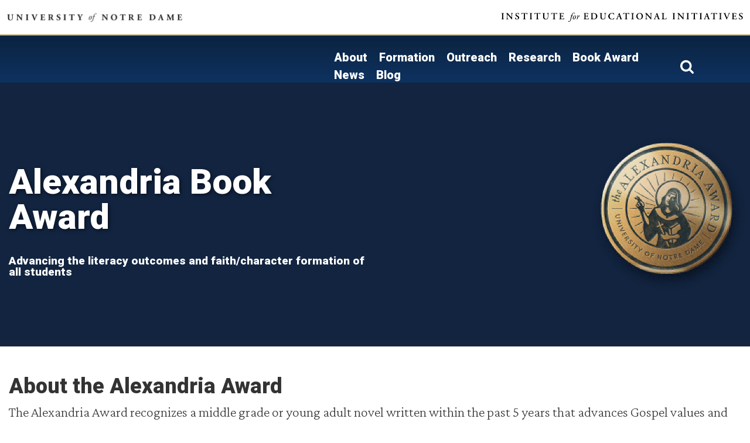

--- FILE ---
content_type: text/html; charset=UTF-8
request_url: https://iei.nd.edu/alexandria
body_size: 14847
content:


<!-- THEME DEBUG -->
<!-- THEME HOOK: 'html' -->
<!-- FILE NAME SUGGESTIONS:
   * html--node--1263.html.twig
   * html--node--%.html.twig
   * html--node.html.twig
   x html.html.twig
-->
<!-- BEGIN OUTPUT from 'themes/custom/iei/templates/layout/html.html.twig' -->
<!DOCTYPE html>
<html lang="en" dir="ltr" prefix="content: http://purl.org/rss/1.0/modules/content/  dc: http://purl.org/dc/terms/  foaf: http://xmlns.com/foaf/0.1/  og: http://ogp.me/ns#  rdfs: http://www.w3.org/2000/01/rdf-schema#  schema: http://schema.org/  sioc: http://rdfs.org/sioc/ns#  sioct: http://rdfs.org/sioc/types#  skos: http://www.w3.org/2004/02/skos/core#  xsd: http://www.w3.org/2001/XMLSchema# ">
  <head>
    <meta charset="utf-8" />
<script async src="https://www.googletagmanager.com/gtag/js?id=G-BTZEVSTN8S"></script>
<script>window.dataLayer = window.dataLayer || [];function gtag(){dataLayer.push(arguments)};gtag("js", new Date());gtag("set", "developer_id.dMDhkMT", true);gtag("config", "G-BTZEVSTN8S", {"groups":"default","page_placeholder":"PLACEHOLDER_page_location"});</script>
<meta name="Generator" content="Drupal 9 (https://www.drupal.org)" />
<meta name="MobileOptimized" content="width" />
<meta name="HandheldFriendly" content="true" />
<meta name="viewport" content="width=device-width, initial-scale=1, shrink-to-fit=no" />
<meta http-equiv="x-ua-compatible" content="ie=edge" />
<link rel="icon" href="/themes/custom/iei/favicon.ico" type="image/vnd.microsoft.icon" />
<link rel="canonical" href="https://iei.nd.edu/alexandria" />
<link rel="shortlink" href="https://iei.nd.edu/node/1263" />

    <title>The Alexandria Award | Institute for Educational Initiatives</title>
    <link rel="stylesheet" media="all" href="/sites/default/files/css/css_wnpm4mBaj_1Bt5cWoA4cNY-BfssuFDCLFyFTy6JlTeo.css" />
<link rel="stylesheet" media="all" href="/sites/default/files/css/css_d1_kYjdwm1dIodISl7Wd7b_UAOio2WP_HQ5k5hmbh7U.css" />
<link rel="stylesheet" media="all" href="/sites/default/files/css/css_m4Sy-eCF6-6rvbauoSQ2_iyDuPxSg0_jRGfLRI0xRgo.css" />

    
  </head>
  <body class="layout-no-sidebars page-node-1263 path-node node--type-page-builder">
    <a href="#main-content" class="visually-hidden focusable skip-link">
      Skip to main content
    </a>
    
    

<!-- THEME DEBUG -->
<!-- THEME HOOK: 'off_canvas_page_wrapper' -->
<!-- BEGIN OUTPUT from 'core/modules/system/templates/off-canvas-page-wrapper.html.twig' -->
  <div class="dialog-off-canvas-main-canvas" data-off-canvas-main-canvas>
    

<!-- THEME DEBUG -->
<!-- THEME HOOK: 'page' -->
<!-- FILE NAME SUGGESTIONS:
   * page--node--page-builder.html.twig
   * page--node--1263.html.twig
   * page--node--%.html.twig
   * page--node.html.twig
   x page.html.twig
-->
<!-- BEGIN OUTPUT from 'themes/custom/iei/templates/layout/page.html.twig' -->

<div id="page-wrapper">
  <div id="page">
                  





<!-- THEME DEBUG -->
<!-- THEME HOOK: 'region' -->
<!-- FILE NAME SUGGESTIONS:
   * region--page-tabs.html.twig
   x region.html.twig
-->
<!-- BEGIN OUTPUT from 'themes/custom/iei/templates/layout/region.html.twig' -->

<!-- END OUTPUT from 'themes/custom/iei/templates/layout/region.html.twig' -->


<section id="brand-bar">
  <div class="container wider">
    <a class="dept-nd" href="https://www.nd.edu"></a>
    <a class="dept-iei" href="/"></a>
  </div>
  <button class="navbar-toggler navbar-dark navbar-toggler-right" type="button" data-toggle="collapse" data-target="#CollapsingNavbar" aria-controls="CollapsingNavbar" aria-expanded="false" aria-label="Toggle navigation">
    <span class="navbar-toggler-icon"></span>
  </button>
</section>
<div class="mobile-nav">
  <nav class="navbar navbar-expand-md" id="navbar-main">
    <div class="collapse navbar-collapse" id="CollapsingNavbar">
      

<!-- THEME DEBUG -->
<!-- THEME HOOK: 'menu__cle_menu' -->
<!-- FILE NAME SUGGESTIONS:
   * menu--cle-menu.html.twig
   x menu.html.twig
-->
<!-- BEGIN OUTPUT from 'themes/custom/iei/templates/navigation/menu.html.twig' -->

              <ul class="clearfix nav navbar-nav">
                    <li class="nav-item">
                <a href="/initiatives/cle/about" class="nav-link" data-drupal-link-system-path="node/530">About</a>
              </li>
                <li class="nav-item">
                <a href="https://iei.nd.edu/initiatives/notre-dame-center-for-literacy-education/formation-center-for-literacy-education" class="nav-link">Formation</a>
              </li>
                <li class="nav-item">
                <a href="https://iei.nd.edu/initiatives/notre-dame-center-for-literacy-education/outreach-about-cle" class="nav-link">Outreach</a>
              </li>
                <li class="nav-item">
                <a href="/initiatives/notre-dame-center-for-literacy-education/resarch-center-for-literacy-education" class="nav-link">Research</a>
              </li>
                <li class="nav-item">
                <a href="/initiatives/cle/book-awards" class="nav-link" data-drupal-link-system-path="node/1768">Book Award</a>
              </li>
                <li class="nav-item">
                <a href="/initiatives/notre-dame-center-for-literacy-education/news" class="nav-link" data-drupal-link-system-path="initiatives/notre-dame-center-for-literacy-education/news">News</a>
              </li>
                <li class="nav-item">
                <a href="https://iei.nd.edu/literacy/blog" class="nav-link">Blog</a>
              </li>
        </ul>
  


<!-- END OUTPUT from 'themes/custom/iei/templates/navigation/menu.html.twig' -->


    </div>
  </nav>
</div>

<header id="header" class="header" role="banner" aria-label="Site header">

    <div class="container">
                

<!-- THEME DEBUG -->
<!-- THEME HOOK: 'taxonomy_term' -->
<!-- FILE NAME SUGGESTIONS:
   * taxonomy-term--27--header.html.twig
   x taxonomy-term--initiatives--header.html.twig
   * taxonomy-term--header.html.twig
   * taxonomy-term--27.html.twig
   * taxonomy-term--initiatives.html.twig
   * taxonomy-term.html.twig
-->
<!-- BEGIN OUTPUT from 'themes/custom/iei/templates/content/taxonomy-term--initiatives--header.html.twig' -->


<div class="row">
  <div class="col-lg-5">
    <a href="https://iei.nd.edu/initiatives/cle">

<!-- THEME DEBUG -->
<!-- THEME HOOK: 'field' -->
<!-- FILE NAME SUGGESTIONS:
   * field--taxonomy-term--field-initiative-logo--initiatives.html.twig
   * field--taxonomy-term--field-initiative-logo.html.twig
   * field--taxonomy-term--initiatives.html.twig
   * field--field-initiative-logo.html.twig
   * field--image.html.twig
   x field.html.twig
-->
<!-- BEGIN OUTPUT from 'themes/custom/iei/templates/field/field.html.twig' -->

            <div class="field field--name-field-initiative-logo field--type-image field--label-hidden field__item">

<!-- THEME DEBUG -->
<!-- THEME HOOK: 'image_formatter' -->
<!-- BEGIN OUTPUT from 'themes/custom/iei/templates/field/image-formatter.html.twig' -->
  

<!-- THEME DEBUG -->
<!-- THEME HOOK: 'image_style' -->
<!-- BEGIN OUTPUT from 'themes/custom/iei/templates/field/image-style.html.twig' -->


<!-- THEME DEBUG -->
<!-- THEME HOOK: 'image' -->
<!-- BEGIN OUTPUT from 'themes/custom/iei/templates/field/image.html.twig' -->
<img src="/sites/default/files/styles/extra_large/public/2019-11/cle_logo_0.png?itok=JO_UY8dm" width="449" height="34" alt="CLE Logo" loading="lazy" typeof="foaf:Image" class="image-style-extra-large" />

<!-- END OUTPUT from 'themes/custom/iei/templates/field/image.html.twig' -->



<!-- END OUTPUT from 'themes/custom/iei/templates/field/image-style.html.twig' -->



<!-- END OUTPUT from 'themes/custom/iei/templates/field/image-formatter.html.twig' -->

</div>
      
<!-- END OUTPUT from 'themes/custom/iei/templates/field/field.html.twig' -->

</a>
  </div>
  <div class="col-lg-7 nav-wrap">
    <nav class="navbar navbar-dark bg-primary navbar-expand-md" id="navbar-initiative">
      <div class="collapse navbar-collapse" id="CollapsingNavbar">
        

<!-- THEME DEBUG -->
<!-- THEME HOOK: 'menu__cle_menu' -->
<!-- FILE NAME SUGGESTIONS:
   * menu--cle-menu.html.twig
   x menu.html.twig
-->
<!-- BEGIN OUTPUT from 'themes/custom/iei/templates/navigation/menu.html.twig' -->

              <ul class="clearfix nav navbar-nav">
                    <li class="nav-item">
                <a href="/initiatives/cle/about" class="nav-link" data-drupal-link-system-path="node/530">About</a>
              </li>
                <li class="nav-item">
                <a href="https://iei.nd.edu/initiatives/notre-dame-center-for-literacy-education/formation-center-for-literacy-education" class="nav-link">Formation</a>
              </li>
                <li class="nav-item">
                <a href="https://iei.nd.edu/initiatives/notre-dame-center-for-literacy-education/outreach-about-cle" class="nav-link">Outreach</a>
              </li>
                <li class="nav-item">
                <a href="/initiatives/notre-dame-center-for-literacy-education/resarch-center-for-literacy-education" class="nav-link">Research</a>
              </li>
                <li class="nav-item">
                <a href="/initiatives/cle/book-awards" class="nav-link" data-drupal-link-system-path="node/1768">Book Award</a>
              </li>
                <li class="nav-item">
                <a href="/initiatives/notre-dame-center-for-literacy-education/news" class="nav-link" data-drupal-link-system-path="initiatives/notre-dame-center-for-literacy-education/news">News</a>
              </li>
                <li class="nav-item">
                <a href="https://iei.nd.edu/literacy/blog" class="nav-link">Blog</a>
              </li>
        </ul>
  


<!-- END OUTPUT from 'themes/custom/iei/templates/navigation/menu.html.twig' -->


        

<!-- THEME DEBUG -->
<!-- THEME HOOK: 'block' -->
<!-- FILE NAME SUGGESTIONS:
   * block--exposedformsearch-resultspage-1.html.twig
   x block--views-exposed-filter-block--search-results-page-1.html.twig
   * block--views-exposed-filter-block.html.twig
   * block--views.html.twig
   * block.html.twig
-->
<!-- BEGIN OUTPUT from 'themes/custom/iei/templates/block/block--views-exposed-filter-block--search-results-page-1.html.twig' -->


<div class="search-menu-container">
  <div class="search-icon"></div>
  <div class="search-menu">
    

<!-- THEME DEBUG -->
<!-- THEME HOOK: 'form' -->
<!-- BEGIN OUTPUT from 'themes/custom/iei/templates/form/form.html.twig' -->

<form action="/search-results" method="get" id="views-exposed-form-search-results-page-1" accept-charset="UTF-8">
  

<!-- THEME DEBUG -->
<!-- THEME HOOK: 'views_exposed_form' -->
<!-- BEGIN OUTPUT from 'themes/custom/iei/templates/views/views-exposed-form.html.twig' -->
<div class="form-row">
  

<!-- THEME DEBUG -->
<!-- THEME HOOK: 'form_element' -->
<!-- BEGIN OUTPUT from 'themes/custom/iei/templates/form/form-element.html.twig' -->



  <fieldset class="js-form-item js-form-type-textfield form-type-textfield js-form-item-search-api-fulltext form-item-search-api-fulltext form-no-label form-group col-auto">
                

<!-- THEME DEBUG -->
<!-- THEME HOOK: 'input__textfield' -->
<!-- FILE NAME SUGGESTIONS:
   * input--textfield.html.twig
   x input.html.twig
-->
<!-- BEGIN OUTPUT from 'themes/custom/iei/templates/form/input.html.twig' -->

<input placeholder="Search site" data-drupal-selector="edit-search-api-fulltext" type="text" id="edit-search-api-fulltext" name="search_api_fulltext" value="" size="30" maxlength="128" class="form-text form-control" /> 

<!-- END OUTPUT from 'themes/custom/iei/templates/form/input.html.twig' -->


                  </fieldset>

<!-- END OUTPUT from 'themes/custom/iei/templates/form/form-element.html.twig' -->



<!-- THEME DEBUG -->
<!-- THEME HOOK: 'container' -->
<!-- BEGIN OUTPUT from 'themes/custom/iei/templates/form/container.html.twig' -->
<div data-drupal-selector="edit-actions" class="form-actions js-form-wrapper form-group col-auto form-link" id="edit-actions">

<!-- THEME DEBUG -->
<!-- THEME HOOK: 'input__submit' -->
<!-- FILE NAME SUGGESTIONS:
   * input--submit.html.twig
   x input--submit-button.html.twig
   * input.html.twig
-->
<!-- BEGIN OUTPUT from 'themes/custom/iei/templates/form/input--submit-button.html.twig' -->
<button data-drupal-selector="edit-submit-search-results" type="submit" id="edit-submit-search-results" value="Search" class="button js-form-submit form-submit btn btn-primary"> Search </button>

<!-- END OUTPUT from 'themes/custom/iei/templates/form/input--submit-button.html.twig' -->

</div>

<!-- END OUTPUT from 'themes/custom/iei/templates/form/container.html.twig' -->


</div>

<!-- END OUTPUT from 'themes/custom/iei/templates/views/views-exposed-form.html.twig' -->


</form>

<!-- END OUTPUT from 'themes/custom/iei/templates/form/form.html.twig' -->


  </div>
</div>


<!-- END OUTPUT from 'themes/custom/iei/templates/block/block--views-exposed-filter-block--search-results-page-1.html.twig' -->


      </div>

      <button class="navbar-toggler navbar-light navbar-toggler-right" type="button" data-toggle="collapse" data-target="#CollapsingNavbar" aria-controls="CollapsingNavbar" aria-expanded="false" aria-label="Toggle navigation"><span class="navbar-toggler-icon"></span></button>
      
      
    </nav>
  </div>

</div>

<!-- END OUTPUT from 'themes/custom/iei/templates/content/taxonomy-term--initiatives--header.html.twig' -->


          </div>

</header>

          
    
    
    
    
            <div id="main-wrapper" class="layout-main-wrapper clearfix">
              <div id="main" class="container-fluid">
          <div class="row row-offcanvas row-offcanvas-left clearfix">
              <main class="section-light col"  class="main-content col" id="content" role="main">
                <section class="section">
                  <a id="main-content" tabindex="-1"></a>
                  

<!-- THEME DEBUG -->
<!-- THEME HOOK: 'region' -->
<!-- FILE NAME SUGGESTIONS:
   x region--nowrap.html.twig
   * region--content.html.twig
   * region.html.twig
-->
<!-- BEGIN OUTPUT from 'themes/custom/iei/templates/layout/region--nowrap.html.twig' -->
  <div data-drupal-messages-fallback class="hidden"></div>

<!-- THEME DEBUG -->
<!-- THEME HOOK: 'block' -->
<!-- FILE NAME SUGGESTIONS:
   * block--iei-content.html.twig
   * block--system-main-block.html.twig
   * block--system.html.twig
   x block.html.twig
-->
<!-- BEGIN OUTPUT from 'themes/custom/iei/templates/block/block.html.twig' -->
<div id="block-iei-content" class="block block-system block-system-main-block">
  
    
      <div class="content">
      

<!-- THEME DEBUG -->
<!-- THEME HOOK: 'node' -->
<!-- FILE NAME SUGGESTIONS:
   * node--1263--full.html.twig
   * node--1263.html.twig
   x node--page-builder--full.html.twig
   * node--page-builder.html.twig
   * node--full.html.twig
   * node.html.twig
-->
<!-- BEGIN OUTPUT from 'themes/custom/iei/templates/page-builder/node--page-builder--full.html.twig' -->


<article role="article" about="/alexandria" class="node node--type-page-builder node--view-mode-full clearfix">
    <div class="node__content clearfix no-margin-top">
        

<!-- THEME DEBUG -->
<!-- THEME HOOK: 'field' -->
<!-- FILE NAME SUGGESTIONS:
   * field--node--field-pb-sections--page-builder.html.twig
   * field--node--field-pb-sections.html.twig
   * field--node--page-builder.html.twig
   * field--field-pb-sections.html.twig
   * field--entity-reference-revisions.html.twig
   x field.html.twig
-->
<!-- BEGIN OUTPUT from 'themes/custom/iei/templates/field/field.html.twig' -->

      <div class="field field--name-field-pb-sections field--type-entity-reference-revisions field--label-hidden field__items">
              <div class="field__item">

<!-- THEME DEBUG -->
<!-- THEME HOOK: 'paragraph' -->
<!-- FILE NAME SUGGESTIONS:
   * paragraph--pb-section-full--default.html.twig
   x paragraph--pb-section-full.html.twig
   * paragraph--default.html.twig
   * paragraph.html.twig
-->
<!-- BEGIN OUTPUT from 'themes/custom/iei/templates/page-builder/paragraph--pb-section-full.html.twig' -->



    <section class="pb-section pb-section-3015 pb-section-navy">
        <div class="container-fluid">
                    

<!-- THEME DEBUG -->
<!-- THEME HOOK: 'field' -->
<!-- FILE NAME SUGGESTIONS:
   * field--paragraph--field-pb-elements--pb-section-full.html.twig
   * field--paragraph--field-pb-elements.html.twig
   * field--paragraph--pb-section-full.html.twig
   * field--field-pb-elements.html.twig
   * field--entity-reference-revisions.html.twig
   x field.html.twig
-->
<!-- BEGIN OUTPUT from 'themes/custom/iei/templates/field/field.html.twig' -->

      <div class="field field--name-field-pb-elements field--type-entity-reference-revisions field--label-hidden field__items">
              <div class="field__item">

<!-- THEME DEBUG -->
<!-- THEME HOOK: 'paragraph' -->
<!-- FILE NAME SUGGESTIONS:
   * paragraph--pbe-hero--default.html.twig
   x paragraph--pbe-hero.html.twig
   * paragraph--default.html.twig
   * paragraph.html.twig
-->
<!-- BEGIN OUTPUT from 'themes/custom/iei/templates/page-builder/paragraph--pbe-hero.html.twig' -->
    <div class="paragraph paragraph--type--pbe-hero paragraph--view-mode--default">
        <div class="row">
            <div class="col-sm-6">
                                    

<!-- THEME DEBUG -->
<!-- THEME HOOK: 'field' -->
<!-- FILE NAME SUGGESTIONS:
   x field--paragraph--field-pbf-headline--pbe-hero.html.twig
   * field--paragraph--field-pbf-headline.html.twig
   * field--paragraph--pbe-hero.html.twig
   * field--field-pbf-headline.html.twig
   * field--string.html.twig
   * field.html.twig
-->
<!-- BEGIN OUTPUT from 'themes/custom/iei/templates/page-builder/field--paragraph--field-pbf-headline--pbe-hero.html.twig' -->

<div class="field field--name-field-pbf-headline field--type-string field--label-hidden">
                <h1>Alexandria Book Award</h1>
    </div>


<!-- END OUTPUT from 'themes/custom/iei/templates/page-builder/field--paragraph--field-pbf-headline--pbe-hero.html.twig' -->



<!-- THEME DEBUG -->
<!-- THEME HOOK: 'field' -->
<!-- FILE NAME SUGGESTIONS:
   * field--paragraph--field-pbf-text--pbe-hero.html.twig
   * field--paragraph--field-pbf-text.html.twig
   x field--paragraph--pbe-hero.html.twig
   * field--field-pbf-text.html.twig
   * field--text-long.html.twig
   * field.html.twig
-->
<!-- BEGIN OUTPUT from 'themes/custom/iei/templates/page-builder/field--paragraph--pbe-hero.html.twig' -->

<div class="field field--name-field-pbf-text field--type-text-long field--label-hidden">
                <h5> </h5>

<h5><strong>Advancing the literacy outcomes and faith/character formation of all students</strong></h5>
    </div>


<!-- END OUTPUT from 'themes/custom/iei/templates/page-builder/field--paragraph--pbe-hero.html.twig' -->


                            </div>
        </div>
    </div>

<!-- END OUTPUT from 'themes/custom/iei/templates/page-builder/paragraph--pbe-hero.html.twig' -->

</div>
          </div>
  
<!-- END OUTPUT from 'themes/custom/iei/templates/field/field.html.twig' -->


                </div>
    </section>


<style type="text/css">
    .pb-section-3015 {
        background:url('/sites/default/files/styles/pb_hero/public/2021-11/AlexandriaAwardFeature_2.png?itok=cE3HXvyj') center center no-repeat !important;
        background-size:cover !important;
    }
</style>

<!-- END OUTPUT from 'themes/custom/iei/templates/page-builder/paragraph--pb-section-full.html.twig' -->

</div>
              <div class="field__item">

<!-- THEME DEBUG -->
<!-- THEME HOOK: 'paragraph' -->
<!-- FILE NAME SUGGESTIONS:
   * paragraph--pb-section-full--default.html.twig
   x paragraph--pb-section-full.html.twig
   * paragraph--default.html.twig
   * paragraph.html.twig
-->
<!-- BEGIN OUTPUT from 'themes/custom/iei/templates/page-builder/paragraph--pb-section-full.html.twig' -->



    <section class="pb-section pb-section-3017 pb-section-white">
        <div class="container-fluid">
                    

<!-- THEME DEBUG -->
<!-- THEME HOOK: 'field' -->
<!-- FILE NAME SUGGESTIONS:
   * field--paragraph--field-pb-elements--pb-section-full.html.twig
   * field--paragraph--field-pb-elements.html.twig
   * field--paragraph--pb-section-full.html.twig
   * field--field-pb-elements.html.twig
   * field--entity-reference-revisions.html.twig
   x field.html.twig
-->
<!-- BEGIN OUTPUT from 'themes/custom/iei/templates/field/field.html.twig' -->

      <div class="field field--name-field-pb-elements field--type-entity-reference-revisions field--label-hidden field__items">
              <div class="field__item">

<!-- THEME DEBUG -->
<!-- THEME HOOK: 'paragraph' -->
<!-- FILE NAME SUGGESTIONS:
   * paragraph--pbe-text--default.html.twig
   x paragraph--pbe-text.html.twig
   * paragraph--default.html.twig
   * paragraph.html.twig
-->
<!-- BEGIN OUTPUT from 'themes/custom/iei/templates/page-builder/paragraph--pbe-text.html.twig' -->
    <div class="paragraph paragraph--type--pbe-text paragraph--view-mode--default">
                    

<!-- THEME DEBUG -->
<!-- THEME HOOK: 'field' -->
<!-- FILE NAME SUGGESTIONS:
   * field--paragraph--field-pbf-text--pbe-text.html.twig
   * field--paragraph--field-pbf-text.html.twig
   * field--paragraph--pbe-text.html.twig
   * field--field-pbf-text.html.twig
   x field--text-long.html.twig
   * field.html.twig
-->
<!-- BEGIN OUTPUT from 'themes/custom/iei/templates/field/field--text-long.html.twig' -->

            <div class="clearfix text-formatted field field--name-field-pbf-text field--type-text-long field--label-hidden field__item"><h2><strong>About the Alexandria Award</strong></h2>

<p>The Alexandria Award recognizes a middle grade or young adult novel written within the past 5 years that advances Gospel values and tenets of Catholic Social Teaching while portraying adolescents who espouse St. Catherine of Alexandria’s brave and tenacious character. The award recognizes the powerful value literature can have in classrooms across the country, particularly Catholic middle and high school classrooms, for inspiring belief and a virtuous life and addressing injustices in the world.</p>

<p>The Alexandria Award is named in honor of <a href="https://faith.nd.edu/s/1210/faith/interior.aspx?sid=1210&amp;gid=609&amp;pgid=17186&amp;cid=34192&amp;ecid=34192">Saint Catherine</a>, an adolescent Christian who used her position and education to skillfully defend and promote her faith while standing up against injustice, during a vibrant but volatile time of ancient history.  The award recognizes her youth, her enthusiasm for education, and her home – famed location of the great library – as an early site of learning, culture, and literature.</p>

<p><a href="https://artdept.nd.edu/faculty/faculty-by-alpha/clinton-carlson/">Clinton Carlson</a>, Associate Professor of Visual Communication Design at the University of Notre Dame, designed the Alexandria Award medal. </p>

<p><img alt="Alexandria Award design at the University of Notre Dame" data-entity-type="file" data-entity-uuid="e2d83d92-0781-4aaf-82cb-4cbf9acf6543" height="166" src="/sites/default/files/inline-images/alexandria-award-design.jpg" width="332" loading="lazy" /></p></div>
      
<!-- END OUTPUT from 'themes/custom/iei/templates/field/field--text-long.html.twig' -->


            </div>

<!-- END OUTPUT from 'themes/custom/iei/templates/page-builder/paragraph--pbe-text.html.twig' -->

</div>
              <div class="field__item">

<!-- THEME DEBUG -->
<!-- THEME HOOK: 'paragraph' -->
<!-- FILE NAME SUGGESTIONS:
   * paragraph--pbe-text--default.html.twig
   x paragraph--pbe-text.html.twig
   * paragraph--default.html.twig
   * paragraph.html.twig
-->
<!-- BEGIN OUTPUT from 'themes/custom/iei/templates/page-builder/paragraph--pbe-text.html.twig' -->
    <div class="paragraph paragraph--type--pbe-text paragraph--view-mode--default">
                    

<!-- THEME DEBUG -->
<!-- THEME HOOK: 'field' -->
<!-- FILE NAME SUGGESTIONS:
   * field--paragraph--field-pbf-text--pbe-text.html.twig
   * field--paragraph--field-pbf-text.html.twig
   * field--paragraph--pbe-text.html.twig
   * field--field-pbf-text.html.twig
   x field--text-long.html.twig
   * field.html.twig
-->
<!-- BEGIN OUTPUT from 'themes/custom/iei/templates/field/field--text-long.html.twig' -->

            <div class="clearfix text-formatted field field--name-field-pbf-text field--type-text-long field--label-hidden field__item"><h2>More about the Alexandria Award</h2>
</div>
      
<!-- END OUTPUT from 'themes/custom/iei/templates/field/field--text-long.html.twig' -->


            </div>

<!-- END OUTPUT from 'themes/custom/iei/templates/page-builder/paragraph--pbe-text.html.twig' -->

</div>
              <div class="field__item">

<!-- THEME DEBUG -->
<!-- THEME HOOK: 'paragraph' -->
<!-- FILE NAME SUGGESTIONS:
   * paragraph--pbe-accordion--default.html.twig
   * paragraph--pbe-accordion.html.twig
   * paragraph--default.html.twig
   x paragraph.html.twig
-->
<!-- BEGIN OUTPUT from 'themes/custom/iei/templates/content/paragraph.html.twig' -->
    <div class="paragraph paragraph-3053 paragraph--type--pbe-accordion paragraph--view-mode--default">
                    

<!-- THEME DEBUG -->
<!-- THEME HOOK: 'field' -->
<!-- FILE NAME SUGGESTIONS:
   * field--paragraph--field-pbf-accordion-items--pbe-accordion.html.twig
   x field--paragraph--field-pbf-accordion-items.html.twig
   * field--paragraph--pbe-accordion.html.twig
   * field--field-pbf-accordion-items.html.twig
   * field--entity-reference-revisions.html.twig
   * field.html.twig
-->
<!-- BEGIN OUTPUT from 'themes/custom/iei/templates/page-builder/field--paragraph--field-pbf-accordion-items.html.twig' -->

<div class="field field--name-field-pbf-accordion-items field--type-entity-reference-revisions field--label-hidden">
        <div class="accordion">
            

<!-- THEME DEBUG -->
<!-- THEME HOOK: 'paragraph' -->
<!-- FILE NAME SUGGESTIONS:
   * paragraph--pbe-accordion-section--default.html.twig
   x paragraph--pbe-accordion-section.html.twig
   * paragraph--default.html.twig
   * paragraph.html.twig
-->
<!-- BEGIN OUTPUT from 'themes/custom/iei/templates/page-builder/paragraph--pbe-accordion-section.html.twig' -->
    <div class="paragraph paragraph--type--pbe-accordion-section columns- paragraph--view-mode--default card">
        <div class="card-header" id="accordion-head-3046">
            <h2 class="mb-0">
                <button class="collapsed" type="button" data-toggle="collapse" data-target="#collapse-3046">What criteria do you use to select the awarded book? </button>
            </h2>
        </div>
        <div class="collapse" id="collapse-3046" aria-labelledby="accordion-head-3046">
            <div class="card-body">
                                

<!-- THEME DEBUG -->
<!-- THEME HOOK: 'field' -->
<!-- FILE NAME SUGGESTIONS:
   * field--paragraph--field-pb-elements--pbe-accordion-section.html.twig
   * field--paragraph--field-pb-elements.html.twig
   * field--paragraph--pbe-accordion-section.html.twig
   * field--field-pb-elements.html.twig
   * field--entity-reference-revisions.html.twig
   x field.html.twig
-->
<!-- BEGIN OUTPUT from 'themes/custom/iei/templates/field/field.html.twig' -->

      <div class="field field--name-field-pb-elements field--type-entity-reference-revisions field--label-hidden field__items">
              <div class="field__item">

<!-- THEME DEBUG -->
<!-- THEME HOOK: 'paragraph' -->
<!-- FILE NAME SUGGESTIONS:
   * paragraph--pbe-text--default.html.twig
   x paragraph--pbe-text.html.twig
   * paragraph--default.html.twig
   * paragraph.html.twig
-->
<!-- BEGIN OUTPUT from 'themes/custom/iei/templates/page-builder/paragraph--pbe-text.html.twig' -->
    <div class="paragraph paragraph--type--pbe-text paragraph--view-mode--default">
                    

<!-- THEME DEBUG -->
<!-- THEME HOOK: 'field' -->
<!-- FILE NAME SUGGESTIONS:
   * field--paragraph--field-pbf-text--pbe-text.html.twig
   * field--paragraph--field-pbf-text.html.twig
   * field--paragraph--pbe-text.html.twig
   * field--field-pbf-text.html.twig
   x field--text-long.html.twig
   * field.html.twig
-->
<!-- BEGIN OUTPUT from 'themes/custom/iei/templates/field/field--text-long.html.twig' -->

            <div class="clearfix text-formatted field field--name-field-pbf-text field--type-text-long field--label-hidden field__item"><p>Our committee members select books based on the <a href="https://www.usccb.org/beliefs-and-teachings/what-we-believe/catholic-social-teaching/seven-themes-of-catholic-social-teaching">seven themes of Catholic Social Teaching</a> because we believe we have an individual and collective responsibility to help build a just society and model these values for all young people. The seven themes of Catholic Social Teaching are: </p>

<p>1. Life and Dignity of the Human Person <br />
2. Call to Family, Community, and Participation <br />
3. Rights and Responsibilities <br />
4. Option for the Poor and Vulnerable<br />
5. The Dignity of Work and the Rights of Workers<br />
6. Solidarity <br />
7. Care for God's Creation </p></div>
      
<!-- END OUTPUT from 'themes/custom/iei/templates/field/field--text-long.html.twig' -->


            </div>

<!-- END OUTPUT from 'themes/custom/iei/templates/page-builder/paragraph--pbe-text.html.twig' -->

</div>
          </div>
  
<!-- END OUTPUT from 'themes/custom/iei/templates/field/field.html.twig' -->


                            </div>
        </div>
    </div>

<!-- END OUTPUT from 'themes/custom/iei/templates/page-builder/paragraph--pbe-accordion-section.html.twig' -->


            

<!-- THEME DEBUG -->
<!-- THEME HOOK: 'paragraph' -->
<!-- FILE NAME SUGGESTIONS:
   * paragraph--pbe-accordion-section--default.html.twig
   x paragraph--pbe-accordion-section.html.twig
   * paragraph--default.html.twig
   * paragraph.html.twig
-->
<!-- BEGIN OUTPUT from 'themes/custom/iei/templates/page-builder/paragraph--pbe-accordion-section.html.twig' -->
    <div class="paragraph paragraph--type--pbe-accordion-section columns- paragraph--view-mode--default card">
        <div class="card-header" id="accordion-head-3048">
            <h2 class="mb-0">
                <button class="collapsed" type="button" data-toggle="collapse" data-target="#collapse-3048">Should these books also be taught outside of Catholic Schools? </button>
            </h2>
        </div>
        <div class="collapse" id="collapse-3048" aria-labelledby="accordion-head-3048">
            <div class="card-body">
                                

<!-- THEME DEBUG -->
<!-- THEME HOOK: 'field' -->
<!-- FILE NAME SUGGESTIONS:
   * field--paragraph--field-pb-elements--pbe-accordion-section.html.twig
   * field--paragraph--field-pb-elements.html.twig
   * field--paragraph--pbe-accordion-section.html.twig
   * field--field-pb-elements.html.twig
   * field--entity-reference-revisions.html.twig
   x field.html.twig
-->
<!-- BEGIN OUTPUT from 'themes/custom/iei/templates/field/field.html.twig' -->

      <div class="field field--name-field-pb-elements field--type-entity-reference-revisions field--label-hidden field__items">
              <div class="field__item">

<!-- THEME DEBUG -->
<!-- THEME HOOK: 'paragraph' -->
<!-- FILE NAME SUGGESTIONS:
   * paragraph--pbe-text--default.html.twig
   x paragraph--pbe-text.html.twig
   * paragraph--default.html.twig
   * paragraph.html.twig
-->
<!-- BEGIN OUTPUT from 'themes/custom/iei/templates/page-builder/paragraph--pbe-text.html.twig' -->
    <div class="paragraph paragraph--type--pbe-text paragraph--view-mode--default">
                    

<!-- THEME DEBUG -->
<!-- THEME HOOK: 'field' -->
<!-- FILE NAME SUGGESTIONS:
   * field--paragraph--field-pbf-text--pbe-text.html.twig
   * field--paragraph--field-pbf-text.html.twig
   * field--paragraph--pbe-text.html.twig
   * field--field-pbf-text.html.twig
   x field--text-long.html.twig
   * field.html.twig
-->
<!-- BEGIN OUTPUT from 'themes/custom/iei/templates/field/field--text-long.html.twig' -->

            <div class="clearfix text-formatted field field--name-field-pbf-text field--type-text-long field--label-hidden field__item"><p>Yes! Several of the books under consideration are published by leading publishers in children's and Young Adult literature including Simon &amp; Schuster, Penguin Random House, and Candlewick Press. Several books have already been recognized by other book award committees including the National Book Award and Newbery Award. Several of the books under consideration have appeared on lists including top books addressing "Children's Homelessness &amp; Poverty Books" and Publishers Weekly Best Books of the Year. While we use the seven themes of Catholic Social Teaching to select books, we believe these principles are ones that teachers, families, and students would agree are critical to building a more just and humane world. </p></div>
      
<!-- END OUTPUT from 'themes/custom/iei/templates/field/field--text-long.html.twig' -->


            </div>

<!-- END OUTPUT from 'themes/custom/iei/templates/page-builder/paragraph--pbe-text.html.twig' -->

</div>
          </div>
  
<!-- END OUTPUT from 'themes/custom/iei/templates/field/field.html.twig' -->


                            </div>
        </div>
    </div>

<!-- END OUTPUT from 'themes/custom/iei/templates/page-builder/paragraph--pbe-accordion-section.html.twig' -->


            

<!-- THEME DEBUG -->
<!-- THEME HOOK: 'paragraph' -->
<!-- FILE NAME SUGGESTIONS:
   * paragraph--pbe-accordion-section--default.html.twig
   x paragraph--pbe-accordion-section.html.twig
   * paragraph--default.html.twig
   * paragraph.html.twig
-->
<!-- BEGIN OUTPUT from 'themes/custom/iei/templates/page-builder/paragraph--pbe-accordion-section.html.twig' -->
    <div class="paragraph paragraph--type--pbe-accordion-section columns- paragraph--view-mode--default card">
        <div class="card-header" id="accordion-head-3050">
            <h2 class="mb-0">
                <button class="collapsed" type="button" data-toggle="collapse" data-target="#collapse-3050">When is the winner announced? </button>
            </h2>
        </div>
        <div class="collapse" id="collapse-3050" aria-labelledby="accordion-head-3050">
            <div class="card-body">
                                

<!-- THEME DEBUG -->
<!-- THEME HOOK: 'field' -->
<!-- FILE NAME SUGGESTIONS:
   * field--paragraph--field-pb-elements--pbe-accordion-section.html.twig
   * field--paragraph--field-pb-elements.html.twig
   * field--paragraph--pbe-accordion-section.html.twig
   * field--field-pb-elements.html.twig
   * field--entity-reference-revisions.html.twig
   x field.html.twig
-->
<!-- BEGIN OUTPUT from 'themes/custom/iei/templates/field/field.html.twig' -->

      <div class="field field--name-field-pb-elements field--type-entity-reference-revisions field--label-hidden field__items">
              <div class="field__item">

<!-- THEME DEBUG -->
<!-- THEME HOOK: 'paragraph' -->
<!-- FILE NAME SUGGESTIONS:
   * paragraph--pbe-text--default.html.twig
   x paragraph--pbe-text.html.twig
   * paragraph--default.html.twig
   * paragraph.html.twig
-->
<!-- BEGIN OUTPUT from 'themes/custom/iei/templates/page-builder/paragraph--pbe-text.html.twig' -->
    <div class="paragraph paragraph--type--pbe-text paragraph--view-mode--default">
                    

<!-- THEME DEBUG -->
<!-- THEME HOOK: 'field' -->
<!-- FILE NAME SUGGESTIONS:
   * field--paragraph--field-pbf-text--pbe-text.html.twig
   * field--paragraph--field-pbf-text.html.twig
   * field--paragraph--pbe-text.html.twig
   * field--field-pbf-text.html.twig
   x field--text-long.html.twig
   * field.html.twig
-->
<!-- BEGIN OUTPUT from 'themes/custom/iei/templates/field/field--text-long.html.twig' -->

            <div class="clearfix text-formatted field field--name-field-pbf-text field--type-text-long field--label-hidden field__item"><p>Mid-November to early-December to align with the feast day of Saint Catherine of Alexandria. </p></div>
      
<!-- END OUTPUT from 'themes/custom/iei/templates/field/field--text-long.html.twig' -->


            </div>

<!-- END OUTPUT from 'themes/custom/iei/templates/page-builder/paragraph--pbe-text.html.twig' -->

</div>
          </div>
  
<!-- END OUTPUT from 'themes/custom/iei/templates/field/field.html.twig' -->


                            </div>
        </div>
    </div>

<!-- END OUTPUT from 'themes/custom/iei/templates/page-builder/paragraph--pbe-accordion-section.html.twig' -->


            

<!-- THEME DEBUG -->
<!-- THEME HOOK: 'paragraph' -->
<!-- FILE NAME SUGGESTIONS:
   * paragraph--pbe-accordion-section--default.html.twig
   x paragraph--pbe-accordion-section.html.twig
   * paragraph--default.html.twig
   * paragraph.html.twig
-->
<!-- BEGIN OUTPUT from 'themes/custom/iei/templates/page-builder/paragraph--pbe-accordion-section.html.twig' -->
    <div class="paragraph paragraph--type--pbe-accordion-section columns- paragraph--view-mode--default card">
        <div class="card-header" id="accordion-head-3052">
            <h2 class="mb-0">
                <button class="collapsed" type="button" data-toggle="collapse" data-target="#collapse-3052">What else makes this award unique? </button>
            </h2>
        </div>
        <div class="collapse" id="collapse-3052" aria-labelledby="accordion-head-3052">
            <div class="card-body">
                                

<!-- THEME DEBUG -->
<!-- THEME HOOK: 'field' -->
<!-- FILE NAME SUGGESTIONS:
   * field--paragraph--field-pb-elements--pbe-accordion-section.html.twig
   * field--paragraph--field-pb-elements.html.twig
   * field--paragraph--pbe-accordion-section.html.twig
   * field--field-pb-elements.html.twig
   * field--entity-reference-revisions.html.twig
   x field.html.twig
-->
<!-- BEGIN OUTPUT from 'themes/custom/iei/templates/field/field.html.twig' -->

      <div class="field field--name-field-pb-elements field--type-entity-reference-revisions field--label-hidden field__items">
              <div class="field__item">

<!-- THEME DEBUG -->
<!-- THEME HOOK: 'paragraph' -->
<!-- FILE NAME SUGGESTIONS:
   * paragraph--pbe-text--default.html.twig
   x paragraph--pbe-text.html.twig
   * paragraph--default.html.twig
   * paragraph.html.twig
-->
<!-- BEGIN OUTPUT from 'themes/custom/iei/templates/page-builder/paragraph--pbe-text.html.twig' -->
    <div class="paragraph paragraph--type--pbe-text paragraph--view-mode--default">
                    

<!-- THEME DEBUG -->
<!-- THEME HOOK: 'field' -->
<!-- FILE NAME SUGGESTIONS:
   * field--paragraph--field-pbf-text--pbe-text.html.twig
   * field--paragraph--field-pbf-text.html.twig
   * field--paragraph--pbe-text.html.twig
   * field--field-pbf-text.html.twig
   x field--text-long.html.twig
   * field.html.twig
-->
<!-- BEGIN OUTPUT from 'themes/custom/iei/templates/field/field--text-long.html.twig' -->

            <div class="clearfix text-formatted field field--name-field-pbf-text field--type-text-long field--label-hidden field__item"><p>The awarded book will be gifted to Catholic schools across the country and accompanied by a curriculum insert featuring suggested classroom learning goals, activities, and discussion guides for thinking about the book through a lens of faith and Catholic Social Teaching. The awarded books will be put directly into the hands of students, thereby removing a barrier of inequity that some schools, educators, and parents may face in supporting children’s faith formation and literacy development.</p></div>
      
<!-- END OUTPUT from 'themes/custom/iei/templates/field/field--text-long.html.twig' -->


            </div>

<!-- END OUTPUT from 'themes/custom/iei/templates/page-builder/paragraph--pbe-text.html.twig' -->

</div>
          </div>
  
<!-- END OUTPUT from 'themes/custom/iei/templates/field/field.html.twig' -->


                            </div>
        </div>
    </div>

<!-- END OUTPUT from 'themes/custom/iei/templates/page-builder/paragraph--pbe-accordion-section.html.twig' -->


        </div>
</div>


<!-- END OUTPUT from 'themes/custom/iei/templates/page-builder/field--paragraph--field-pbf-accordion-items.html.twig' -->


            </div>

<!-- END OUTPUT from 'themes/custom/iei/templates/content/paragraph.html.twig' -->

</div>
          </div>
  
<!-- END OUTPUT from 'themes/custom/iei/templates/field/field.html.twig' -->


                </div>
    </section>



<!-- END OUTPUT from 'themes/custom/iei/templates/page-builder/paragraph--pb-section-full.html.twig' -->

</div>
              <div class="field__item">

<!-- THEME DEBUG -->
<!-- THEME HOOK: 'paragraph' -->
<!-- FILE NAME SUGGESTIONS:
   * paragraph--pb-section-full--default.html.twig
   x paragraph--pb-section-full.html.twig
   * paragraph--default.html.twig
   * paragraph.html.twig
-->
<!-- BEGIN OUTPUT from 'themes/custom/iei/templates/page-builder/paragraph--pb-section-full.html.twig' -->



    <section class="pb-section pb-section-4448 pb-section-white">
        <div class="container-fluid">
                    

<!-- THEME DEBUG -->
<!-- THEME HOOK: 'field' -->
<!-- FILE NAME SUGGESTIONS:
   * field--paragraph--field-pb-elements--pb-section-full.html.twig
   * field--paragraph--field-pb-elements.html.twig
   * field--paragraph--pb-section-full.html.twig
   * field--field-pb-elements.html.twig
   * field--entity-reference-revisions.html.twig
   x field.html.twig
-->
<!-- BEGIN OUTPUT from 'themes/custom/iei/templates/field/field.html.twig' -->

      <div class="field field--name-field-pb-elements field--type-entity-reference-revisions field--label-hidden field__items">
              <div class="field__item">

<!-- THEME DEBUG -->
<!-- THEME HOOK: 'paragraph' -->
<!-- FILE NAME SUGGESTIONS:
   * paragraph--pbe-text--default.html.twig
   x paragraph--pbe-text.html.twig
   * paragraph--default.html.twig
   * paragraph.html.twig
-->
<!-- BEGIN OUTPUT from 'themes/custom/iei/templates/page-builder/paragraph--pbe-text.html.twig' -->
    <div class="paragraph paragraph--type--pbe-text paragraph--view-mode--default">
                    

<!-- THEME DEBUG -->
<!-- THEME HOOK: 'field' -->
<!-- FILE NAME SUGGESTIONS:
   * field--paragraph--field-pbf-text--pbe-text.html.twig
   * field--paragraph--field-pbf-text.html.twig
   * field--paragraph--pbe-text.html.twig
   * field--field-pbf-text.html.twig
   x field--text-long.html.twig
   * field.html.twig
-->
<!-- BEGIN OUTPUT from 'themes/custom/iei/templates/field/field--text-long.html.twig' -->

            <div class="clearfix text-formatted field field--name-field-pbf-text field--type-text-long field--label-hidden field__item"><h2 class="text-align-center">2024 Alexandria Award Winner: The Ogress and the Orphans by Kelly Barnhill</h2>
</div>
      
<!-- END OUTPUT from 'themes/custom/iei/templates/field/field--text-long.html.twig' -->


            </div>

<!-- END OUTPUT from 'themes/custom/iei/templates/page-builder/paragraph--pbe-text.html.twig' -->

</div>
              <div class="field__item">

<!-- THEME DEBUG -->
<!-- THEME HOOK: 'paragraph' -->
<!-- FILE NAME SUGGESTIONS:
   * paragraph--pbe-text--default.html.twig
   x paragraph--pbe-text.html.twig
   * paragraph--default.html.twig
   * paragraph.html.twig
-->
<!-- BEGIN OUTPUT from 'themes/custom/iei/templates/page-builder/paragraph--pbe-text.html.twig' -->
    <div class="paragraph paragraph--type--pbe-text paragraph--view-mode--default">
                    

<!-- THEME DEBUG -->
<!-- THEME HOOK: 'field' -->
<!-- FILE NAME SUGGESTIONS:
   * field--paragraph--field-pbf-text--pbe-text.html.twig
   * field--paragraph--field-pbf-text.html.twig
   * field--paragraph--pbe-text.html.twig
   * field--field-pbf-text.html.twig
   x field--text-long.html.twig
   * field.html.twig
-->
<!-- BEGIN OUTPUT from 'themes/custom/iei/templates/field/field--text-long.html.twig' -->

            <div class="clearfix text-formatted field field--name-field-pbf-text field--type-text-long field--label-hidden field__item"><p><img alt="The Ogress and the Orphans" data-entity-type="file" data-entity-uuid="12af65a1-aabb-4b23-92e5-c8e2aecf7df0" height="319" src="/sites/default/files/inline-images/TheOgressAndTheOrphans_AlexandriaAward2024%20%281%29_0.jpg" width="213" class="align-right" loading="lazy" /></p>

<p><em>The Ogress and the Orphans</em> is the story of Stone-in-the-Glen, a small town that was once famous for its full blossoming fruit trees and kind and loving townspeople who cared for one another and valued knowledge and learning. Shortly after the arrival of a pompous and ostentatious mayor, the library - which had been the center of the town - burned to the ground. Soon, the townspeople became hostile, judgemental, and distrustful. As the title suggests, the main characters are a family of fifteen orphans, who the narrator describes as loving “one another dearly, ever so much more than they loved themselves” and an Ogres who was also “hardworking and kind and generous. She loved others more than she loved herself.” The narrator adds, “This can be a problem, or course. Sometimes. But it can also be a solution. Let me show you how” (p. 2). The remainder of the story addresses the two quotes at the beginning of the novel, “Ignorance is the cause of fear” (Seneca) and “No act of kindness, no matter how small, is ever wasted” (Aesop). The quotes capture the themes of generosity, love of neighbor, and working for the common good which Barnhill seamlessly weaves throughout the story. Until the end, readers are not told who is narrating the long history of the town and the detailed events in the novel, but readers can rightly assume it is told by one who is wise and has witnessed the painful change of the town from loving and supportive to selfish and suspicious - bordering on paranoid. </p>

<p><a class="button btn btn-primary" href="https://iei.nd.edu/initiatives/notre-dame-center-for-literacy-education/news/the-ogress-and-the-orphans-selected-for" target="_blank">Read more</a><br /><br /><a href="https://iei.nd.edu/initiatives/alliance-for-catholic-education/people/michael-macaluso">Dr. Michael Macaluso</a> explains why the novel was the clear winner by stating, "<em>The Ogress and the Orphans </em>is a wonderful modern fairy tale reminiscent of <em>The Chronicles of Narnia</em> and <em>The Lord of the Rings</em>.  And like most fairy tales, its themes and messages are simple, clear, and speak to the basic goodness of our human nature.  The effects of Christ's Golden Rule -- "to love your neighbor as yourself" -- resounds across the pages of this book, making it an engaging read for all ages.  It was the standout winner this year!"</p>

<p><a class="button btn btn-primary" href="https://www.youtube.com/watch?v=EQ7mtVkKZm4" target="_blank">Watch the video interview with Barnhill</a>  </p>

<p class="text-align-center"><iframe allow="accelerometer; autoplay; clipboard-write; encrypted-media; gyroscope; picture-in-picture; web-share" allowfullscreen="" frameborder="0" height="615" src="https://www.youtube.com/embed/EQ7mtVkKZm4?si=4SWbkYm-zFO3Xv_4" title="YouTube video player" width="940"></iframe></p>

<p class="text-align-center">    <a class="button btn btn-primary" href="https://docs.google.com/spreadsheets/d/1qXBl865Jd5Wp_f-w_9goh_zmEj_hwsunLAdAYcwVcF8/edit?gid=468910041#gid=468910041" target="_blank">View the full unit plan curriculum</a>   </p>

<p class="text-align-center"> </p>

<p class="text-align-center">    <a class="button btn btn-primary" href="https://docs.google.com/document/d/1BMJse-nb6zx_yeXnF6yhkcuRzrPhaaZ7MeT1-lN4JEw/edit?usp=sharing" target="_blank">Download the Curriculum Supplement</a>   </p>

<p class="text-align-center"> </p>

<p class="text-align-center"><a class="button btn btn-primary" href="https://docs.google.com/forms/d/e/1FAIpQLSfu5NnZkiS5klMIRLXvoyBB63xLUxaChXb-wnVBJI22PrW9vA/viewform" target="_blank">Request classroom copies</a>   </p>

<p class="text-align-center"> </p>
</div>
      
<!-- END OUTPUT from 'themes/custom/iei/templates/field/field--text-long.html.twig' -->


            </div>

<!-- END OUTPUT from 'themes/custom/iei/templates/page-builder/paragraph--pbe-text.html.twig' -->

</div>
          </div>
  
<!-- END OUTPUT from 'themes/custom/iei/templates/field/field.html.twig' -->


                </div>
    </section>



<!-- END OUTPUT from 'themes/custom/iei/templates/page-builder/paragraph--pb-section-full.html.twig' -->

</div>
              <div class="field__item">

<!-- THEME DEBUG -->
<!-- THEME HOOK: 'paragraph' -->
<!-- FILE NAME SUGGESTIONS:
   * paragraph--pb-section-full--default.html.twig
   x paragraph--pb-section-full.html.twig
   * paragraph--default.html.twig
   * paragraph.html.twig
-->
<!-- BEGIN OUTPUT from 'themes/custom/iei/templates/page-builder/paragraph--pb-section-full.html.twig' -->



    <section class="pb-section pb-section-4455 pb-section-white">
        <div class="container-fluid">
                    

<!-- THEME DEBUG -->
<!-- THEME HOOK: 'field' -->
<!-- FILE NAME SUGGESTIONS:
   * field--paragraph--field-pb-elements--pb-section-full.html.twig
   * field--paragraph--field-pb-elements.html.twig
   * field--paragraph--pb-section-full.html.twig
   * field--field-pb-elements.html.twig
   * field--entity-reference-revisions.html.twig
   x field.html.twig
-->
<!-- BEGIN OUTPUT from 'themes/custom/iei/templates/field/field.html.twig' -->

      <div class="field field--name-field-pb-elements field--type-entity-reference-revisions field--label-hidden field__items">
              <div class="field__item">

<!-- THEME DEBUG -->
<!-- THEME HOOK: 'paragraph' -->
<!-- FILE NAME SUGGESTIONS:
   * paragraph--pbe-text--default.html.twig
   x paragraph--pbe-text.html.twig
   * paragraph--default.html.twig
   * paragraph.html.twig
-->
<!-- BEGIN OUTPUT from 'themes/custom/iei/templates/page-builder/paragraph--pbe-text.html.twig' -->
    <div class="paragraph paragraph--type--pbe-text paragraph--view-mode--default">
                    

<!-- THEME DEBUG -->
<!-- THEME HOOK: 'field' -->
<!-- FILE NAME SUGGESTIONS:
   * field--paragraph--field-pbf-text--pbe-text.html.twig
   * field--paragraph--field-pbf-text.html.twig
   * field--paragraph--pbe-text.html.twig
   * field--field-pbf-text.html.twig
   x field--text-long.html.twig
   * field.html.twig
-->
<!-- BEGIN OUTPUT from 'themes/custom/iei/templates/field/field--text-long.html.twig' -->

            <div class="clearfix text-formatted field field--name-field-pbf-text field--type-text-long field--label-hidden field__item"><h2 class="text-align-center">Previous Winners</h2>
</div>
      
<!-- END OUTPUT from 'themes/custom/iei/templates/field/field--text-long.html.twig' -->


            </div>

<!-- END OUTPUT from 'themes/custom/iei/templates/page-builder/paragraph--pbe-text.html.twig' -->

</div>
              <div class="field__item">

<!-- THEME DEBUG -->
<!-- THEME HOOK: 'paragraph' -->
<!-- FILE NAME SUGGESTIONS:
   * paragraph--pbe-accordion--default.html.twig
   * paragraph--pbe-accordion.html.twig
   * paragraph--default.html.twig
   x paragraph.html.twig
-->
<!-- BEGIN OUTPUT from 'themes/custom/iei/templates/content/paragraph.html.twig' -->
    <div class="paragraph paragraph-4454 paragraph--type--pbe-accordion paragraph--view-mode--default">
                    

<!-- THEME DEBUG -->
<!-- THEME HOOK: 'field' -->
<!-- FILE NAME SUGGESTIONS:
   * field--paragraph--field-pbf-accordion-items--pbe-accordion.html.twig
   x field--paragraph--field-pbf-accordion-items.html.twig
   * field--paragraph--pbe-accordion.html.twig
   * field--field-pbf-accordion-items.html.twig
   * field--entity-reference-revisions.html.twig
   * field.html.twig
-->
<!-- BEGIN OUTPUT from 'themes/custom/iei/templates/page-builder/field--paragraph--field-pbf-accordion-items.html.twig' -->

<div class="field field--name-field-pbf-accordion-items field--type-entity-reference-revisions field--label-hidden">
        <div class="accordion">
            

<!-- THEME DEBUG -->
<!-- THEME HOOK: 'paragraph' -->
<!-- FILE NAME SUGGESTIONS:
   * paragraph--pbe-accordion-section--default.html.twig
   x paragraph--pbe-accordion-section.html.twig
   * paragraph--default.html.twig
   * paragraph.html.twig
-->
<!-- BEGIN OUTPUT from 'themes/custom/iei/templates/page-builder/paragraph--pbe-accordion-section.html.twig' -->
    <div class="paragraph paragraph--type--pbe-accordion-section columns- paragraph--view-mode--default card">
        <div class="card-header" id="accordion-head-4561">
            <h2 class="mb-0">
                <button class="collapsed" type="button" data-toggle="collapse" data-target="#collapse-4561">2023 Winner: A Wish in the Dark</button>
            </h2>
        </div>
        <div class="collapse" id="collapse-4561" aria-labelledby="accordion-head-4561">
            <div class="card-body">
                                

<!-- THEME DEBUG -->
<!-- THEME HOOK: 'field' -->
<!-- FILE NAME SUGGESTIONS:
   * field--paragraph--field-pb-elements--pbe-accordion-section.html.twig
   * field--paragraph--field-pb-elements.html.twig
   * field--paragraph--pbe-accordion-section.html.twig
   * field--field-pb-elements.html.twig
   * field--entity-reference-revisions.html.twig
   x field.html.twig
-->
<!-- BEGIN OUTPUT from 'themes/custom/iei/templates/field/field.html.twig' -->

      <div class="field field--name-field-pb-elements field--type-entity-reference-revisions field--label-hidden field__items">
              <div class="field__item">

<!-- THEME DEBUG -->
<!-- THEME HOOK: 'paragraph' -->
<!-- FILE NAME SUGGESTIONS:
   * paragraph--pbe-text--default.html.twig
   x paragraph--pbe-text.html.twig
   * paragraph--default.html.twig
   * paragraph.html.twig
-->
<!-- BEGIN OUTPUT from 'themes/custom/iei/templates/page-builder/paragraph--pbe-text.html.twig' -->
    <div class="paragraph paragraph--type--pbe-text paragraph--view-mode--default">
                    

<!-- THEME DEBUG -->
<!-- THEME HOOK: 'field' -->
<!-- FILE NAME SUGGESTIONS:
   * field--paragraph--field-pbf-text--pbe-text.html.twig
   * field--paragraph--field-pbf-text.html.twig
   * field--paragraph--pbe-text.html.twig
   * field--field-pbf-text.html.twig
   x field--text-long.html.twig
   * field.html.twig
-->
<!-- BEGIN OUTPUT from 'themes/custom/iei/templates/field/field--text-long.html.twig' -->

            <div class="clearfix text-formatted field field--name-field-pbf-text field--type-text-long field--label-hidden field__item"><p><img alt="A Wish in the Dark" data-entity-type="file" data-entity-uuid="65550e97-3a08-421d-a03b-43c4109284f7" height="319" src="/sites/default/files/inline-images/Wish%20in%20the%20Dark.jpg" width="213" class="align-right" loading="lazy" /><span><span><i>A Wish in the Dark</i> tells the story of Pong, a child born and raised in a prison, and Nok, the prison warden’s daughter who is determined to track down Pong after his escape. In this Thai-inspired twist on<i> Les Misérables, </i>both children come to question the truths they thought they knew – about their pasts, their city, each other, and what they’ve always known to be right and wrong.</span></span></p>

<p><span><span>“This book has been on the award committee's radar since the inception of this project because it fits so well with our goals and criteria,” said <a href="https://iei.nd.edu/initiatives/alliance-for-catholic-education/people/michael-macaluso">Michael Macaluso</a>, the founder of the award and an associate teaching professor in the <a href="https://iei.nd.edu/initiatives/cle">Center for Literacy Education</a> and the <a href="https://ace.nd.edu/">Alliance for Catholic Education</a>’s Teaching Fellows program. “Covering topics such as the effects of institutional poverty and unjust incarceration, the relationship between parents and children, and, of course, the role of faith in our lives, this story is filled with opportunities for rich classroom discussion. We look forward to seeing this book taken up more deliberately in classrooms across the country.”</span></span></p>

<p> </p>

<p> </p>

<p> </p>

<p class="align-center text-align-center"><a class="button btn btn-primary" href="https://iei.nd.edu/initiatives/cle/news/a-wish-in-the-dark-wins-2023-alexandria" target="_blank">Read more</a>     <a class="button btn btn-primary" href="https://docs.google.com/spreadsheets/d/1kytG-9c_uHCv8ACxxBxIb9_ivVFkWacyLBfAN2ES8CY/edit?usp=sharing" target="_blank">View the full unit plan curriculum</a>    <a class="button btn btn-primary" href="https://www.brainlairbooks.com/item/fDcyhWd7_aiuIrd6fnmiSw" target="_blank">Purchase a copy</a></p>

<p class="text-align-center"><iframe allow="accelerometer; autoplay; clipboard-write; encrypted-media; gyroscope; picture-in-picture; web-share" allowfullscreen="" frameborder="0" height="615" src="https://www.youtube.com/embed/l2oij59C3FI?si=yVRqbMIaIepbVcqO" title="YouTube video player" width="940"></iframe></p>
</div>
      
<!-- END OUTPUT from 'themes/custom/iei/templates/field/field--text-long.html.twig' -->


            </div>

<!-- END OUTPUT from 'themes/custom/iei/templates/page-builder/paragraph--pbe-text.html.twig' -->

</div>
          </div>
  
<!-- END OUTPUT from 'themes/custom/iei/templates/field/field.html.twig' -->


                            </div>
        </div>
    </div>

<!-- END OUTPUT from 'themes/custom/iei/templates/page-builder/paragraph--pbe-accordion-section.html.twig' -->


            

<!-- THEME DEBUG -->
<!-- THEME HOOK: 'paragraph' -->
<!-- FILE NAME SUGGESTIONS:
   * paragraph--pbe-accordion-section--default.html.twig
   x paragraph--pbe-accordion-section.html.twig
   * paragraph--default.html.twig
   * paragraph.html.twig
-->
<!-- BEGIN OUTPUT from 'themes/custom/iei/templates/page-builder/paragraph--pbe-accordion-section.html.twig' -->
    <div class="paragraph paragraph--type--pbe-accordion-section columns- paragraph--view-mode--default card">
        <div class="card-header" id="accordion-head-4453">
            <h2 class="mb-0">
                <button class="collapsed" type="button" data-toggle="collapse" data-target="#collapse-4453">2022 Winner: Scythe</button>
            </h2>
        </div>
        <div class="collapse" id="collapse-4453" aria-labelledby="accordion-head-4453">
            <div class="card-body">
                                

<!-- THEME DEBUG -->
<!-- THEME HOOK: 'field' -->
<!-- FILE NAME SUGGESTIONS:
   * field--paragraph--field-pb-elements--pbe-accordion-section.html.twig
   * field--paragraph--field-pb-elements.html.twig
   * field--paragraph--pbe-accordion-section.html.twig
   * field--field-pb-elements.html.twig
   * field--entity-reference-revisions.html.twig
   x field.html.twig
-->
<!-- BEGIN OUTPUT from 'themes/custom/iei/templates/field/field.html.twig' -->

      <div class="field field--name-field-pb-elements field--type-entity-reference-revisions field--label-hidden field__items">
              <div class="field__item">

<!-- THEME DEBUG -->
<!-- THEME HOOK: 'paragraph' -->
<!-- FILE NAME SUGGESTIONS:
   * paragraph--pbe-text--default.html.twig
   x paragraph--pbe-text.html.twig
   * paragraph--default.html.twig
   * paragraph.html.twig
-->
<!-- BEGIN OUTPUT from 'themes/custom/iei/templates/page-builder/paragraph--pbe-text.html.twig' -->
    <div class="paragraph paragraph--type--pbe-text paragraph--view-mode--default">
                    

<!-- THEME DEBUG -->
<!-- THEME HOOK: 'field' -->
<!-- FILE NAME SUGGESTIONS:
   * field--paragraph--field-pbf-text--pbe-text.html.twig
   * field--paragraph--field-pbf-text.html.twig
   * field--paragraph--pbe-text.html.twig
   * field--field-pbf-text.html.twig
   x field--text-long.html.twig
   * field.html.twig
-->
<!-- BEGIN OUTPUT from 'themes/custom/iei/templates/field/field--text-long.html.twig' -->

            <div class="clearfix text-formatted field field--name-field-pbf-text field--type-text-long field--label-hidden field__item"><p><img alt="Scythe" data-entity-type="file" data-entity-uuid="65ac9b15-3be1-4528-a9e0-82519522dcca" height="319" src="/sites/default/files/inline-images/SCYTHE_9781442472433_1.jpg" width="213" class="align-right" loading="lazy" />“Scythe," written by Neal Shusterman, is the story of a world with no hunger, disease, war or misery. Having conquered death, humanity turns to scythes as the only means to keep the size of the population under control. Two teenagers, Citra and Rowan, have been chosen as scythe apprentices, a role neither wants.</p>

<p>“‘Scythe’ poses deep philosophical, moral and ethical questions that make it an exciting and different pick for the Alexandria Award,” said <a href="https://iei.nd.edu/initiatives/alliance-for-catholic-education/people/michael-macaluso">Michael Macaluso</a>, the founder of the award and an assistant teaching professor in the <a href="https://iei.nd.edu/initiatives/cle">Center for Literacy Education</a> and the <a href="https://ace.nd.edu/">Alliance for Catholic Education</a>’s Teaching Fellows program. “It depicts a society where humanity has eradicated poverty, disease, inequality and even death through advanced technology, medicine and artificial intelligence. But that brings consequences that will compel readers to examine what makes life worth living. The award committee felt that the literary quality of the book along with its explicit contemporary connections and implicit commentaries on the value and right to life made it a clear standout this year.”</p>

<p> </p>

<p class="text-align-center"> </p>

<p class="text-align-center"><a class="button btn btn-primary" href="https://iei.nd.edu/initiatives/notre-dame-center-for-literacy-education/news/scythe-wins-2022-alexandria-award" target="_blank">Read more</a>     <a class="button btn btn-primary" href="https://docs.google.com/document/d/1vP2VTXUg9-EL-bwKyi07lAiLZGzho9jbvedb7BEbRVI/edit?usp=sharing" target="_blank">Download the Curriculum Supplement</a>    <a class="button btn btn-primary" href="https://www.brainlairbooks.com/book/9781442472433" target="_blank">Purchase a Copy</a></p>

<p> </p>

<p class="text-align-center"><iframe allow="accelerometer; autoplay; clipboard-write; encrypted-media; gyroscope; picture-in-picture; web-share" allowfullscreen="" frameborder="0" height="315" referrerpolicy="strict-origin-when-cross-origin" src="https://www.youtube.com/embed/5S25vKQD63s?si=wGFx1iJBVwbeq1Rh" title="YouTube video player" width="560"></iframe></p>
</div>
      
<!-- END OUTPUT from 'themes/custom/iei/templates/field/field--text-long.html.twig' -->


            </div>

<!-- END OUTPUT from 'themes/custom/iei/templates/page-builder/paragraph--pbe-text.html.twig' -->

</div>
          </div>
  
<!-- END OUTPUT from 'themes/custom/iei/templates/field/field.html.twig' -->


                            </div>
        </div>
    </div>

<!-- END OUTPUT from 'themes/custom/iei/templates/page-builder/paragraph--pbe-accordion-section.html.twig' -->


            

<!-- THEME DEBUG -->
<!-- THEME HOOK: 'paragraph' -->
<!-- FILE NAME SUGGESTIONS:
   * paragraph--pbe-accordion-section--default.html.twig
   x paragraph--pbe-accordion-section.html.twig
   * paragraph--default.html.twig
   * paragraph.html.twig
-->
<!-- BEGIN OUTPUT from 'themes/custom/iei/templates/page-builder/paragraph--pbe-accordion-section.html.twig' -->
    <div class="paragraph paragraph--type--pbe-accordion-section columns- paragraph--view-mode--default card">
        <div class="card-header" id="accordion-head-4451">
            <h2 class="mb-0">
                <button class="collapsed" type="button" data-toggle="collapse" data-target="#collapse-4451">Inaugural Winner: When Stars Are Scattered</button>
            </h2>
        </div>
        <div class="collapse" id="collapse-4451" aria-labelledby="accordion-head-4451">
            <div class="card-body">
                                

<!-- THEME DEBUG -->
<!-- THEME HOOK: 'field' -->
<!-- FILE NAME SUGGESTIONS:
   * field--paragraph--field-pb-elements--pbe-accordion-section.html.twig
   * field--paragraph--field-pb-elements.html.twig
   * field--paragraph--pbe-accordion-section.html.twig
   * field--field-pb-elements.html.twig
   * field--entity-reference-revisions.html.twig
   x field.html.twig
-->
<!-- BEGIN OUTPUT from 'themes/custom/iei/templates/field/field.html.twig' -->

      <div class="field field--name-field-pb-elements field--type-entity-reference-revisions field--label-hidden field__items">
              <div class="field__item">

<!-- THEME DEBUG -->
<!-- THEME HOOK: 'paragraph' -->
<!-- FILE NAME SUGGESTIONS:
   * paragraph--pbe-text--default.html.twig
   x paragraph--pbe-text.html.twig
   * paragraph--default.html.twig
   * paragraph.html.twig
-->
<!-- BEGIN OUTPUT from 'themes/custom/iei/templates/page-builder/paragraph--pbe-text.html.twig' -->
    <div class="paragraph paragraph--type--pbe-text paragraph--view-mode--default">
                    

<!-- THEME DEBUG -->
<!-- THEME HOOK: 'field' -->
<!-- FILE NAME SUGGESTIONS:
   * field--paragraph--field-pbf-text--pbe-text.html.twig
   * field--paragraph--field-pbf-text.html.twig
   * field--paragraph--pbe-text.html.twig
   * field--field-pbf-text.html.twig
   x field--text-long.html.twig
   * field.html.twig
-->
<!-- BEGIN OUTPUT from 'themes/custom/iei/templates/field/field--text-long.html.twig' -->

            <div class="clearfix text-formatted field field--name-field-pbf-text field--type-text-long field--label-hidden field__item"><p><img alt="When Stars are Scattered" data-entity-type="file" data-entity-uuid="346bd3f8-fa25-4c21-82b1-fd41c6293c89" height="260" src="/sites/default/files/inline-images/Screen%20Shot%202021-12-01%20at%201.22.24%20PM_0.png" width="174" class="align-right" loading="lazy" />“When Stars are Scattered,” written and illustrated by Jamieson, tells the story of Omar Mohamed and his younger brother, Hassan, as they grow up as Somali refugees in a camp in Kenya.</p>

<p>“There is so much about this book that makes it the obvious choice as the inaugural recipient of the Alexandria Award,” said <a href="https://iei.nd.edu/initiatives/alliance-for-catholic-education/people/michael-macaluso">Michael Macaluso</a>, the founder of the award and an assistant teaching professor in the Center for Literacy Education and the Alliance for Catholic Education’s Teaching Fellows program. “From the potential to have classroom conversations about immigration and the dignity of all people — especially refugees — to the layers of faith, hope and love that drive the plot, “When Stars Are Scattered” speaks to everyone. It compels readers to feel, act, love, give thanks and trust in God, and the graphic nature of the book offers a more intimate window into the life and experiences of someone who could be our neighbor.”</p>

<p class="text-align-center"> </p>

<p class="text-align-center"> </p>

<p class="text-align-center"><a class="button btn btn-primary" href="https://iei.nd.edu/news/inaugural-alexandria-award-winner-announced" target="_blank">Read more</a>     <a class="button btn btn-primary" href="https://iei.nd.edu/sites/default/files/2022-01/Stars%20Curriculum%20Supplement.pdf" target="_blank">Download the Curriculum Supplement</a>    <a class="button btn btn-primary" href="https://www.brainlairbooks.com/book/9780525553915" target="_blank">Purchase a Copy</a></p>

<p class="text-align-center"> </p>

<hr /><p class="text-align-center"><iframe width="560" height="315" src="https://www.youtube.com/embed/vINOvQLLb1E?si=T5XlWTCOxqJwqPeG" title="YouTube video player" frameborder="0" allow="accelerometer; autoplay; clipboard-write; encrypted-media; gyroscope; picture-in-picture; web-share" referrerpolicy="strict-origin-when-cross-origin" allowfullscreen=""></iframe></p>

<p class="text-align-center"><a class="button btn btn-primary" href="https://iei.nd.edu/initiatives/institute-for-educational-initiatives/transcript-of-alexandria-award-author-interviewd" target="_blank">Read the transcript from the Author Interview</a></p>

<hr /><p> </p>

<p><a href="http://ace.nd.edu/news/when-stars-are-scattered-graphic-novel">Read our story</a>, inspired by the graphic novel, about how Barb Echard, a teacher at Holy Cross School taught <em>When Stars Are Scattered</em> in her class, leading to a service project that helped a refugee family.</p>

<h4 class="text-align-center">Resources</h4>

<p class="text-align-center"> </p>

<p class="text-align-center"><strong><a class="button btn btn-primary" href="https://docs.google.com/spreadsheets/d/17sce2cSI1Wa_me7yUPMbn4jRvATvLDT_itLf74N2UYk/edit?usp=sharing" target="_blank"><strong>Unit Plan</strong></a> </strong><strong><a class="button btn btn-primary" href="https://docs.google.com/document/d/1mt5dS7X7kjBh_e0BRuMk_rXy-M-3k0gw/edit?usp=sharing&amp;ouid=112425195644940050290&amp;rtpof=true&amp;sd=true" target="_blank"><strong>Sample Test</strong></a> </strong><strong><a class="button btn btn-primary" href="https://docs.google.com/document/d/1SyGLz708LMwfaU05s6WWCTg0uQojXFjK1Iupb5K3uxk/edit?usp=sharing" target="_blank"><strong>Sample Paper</strong></a></strong></p>
</div>
      
<!-- END OUTPUT from 'themes/custom/iei/templates/field/field--text-long.html.twig' -->


            </div>

<!-- END OUTPUT from 'themes/custom/iei/templates/page-builder/paragraph--pbe-text.html.twig' -->

</div>
          </div>
  
<!-- END OUTPUT from 'themes/custom/iei/templates/field/field.html.twig' -->


                            </div>
        </div>
    </div>

<!-- END OUTPUT from 'themes/custom/iei/templates/page-builder/paragraph--pbe-accordion-section.html.twig' -->


        </div>
</div>


<!-- END OUTPUT from 'themes/custom/iei/templates/page-builder/field--paragraph--field-pbf-accordion-items.html.twig' -->


            </div>

<!-- END OUTPUT from 'themes/custom/iei/templates/content/paragraph.html.twig' -->

</div>
          </div>
  
<!-- END OUTPUT from 'themes/custom/iei/templates/field/field.html.twig' -->


                </div>
    </section>



<!-- END OUTPUT from 'themes/custom/iei/templates/page-builder/paragraph--pb-section-full.html.twig' -->

</div>
              <div class="field__item">

<!-- THEME DEBUG -->
<!-- THEME HOOK: 'paragraph' -->
<!-- FILE NAME SUGGESTIONS:
   * paragraph--pb-section-full--default.html.twig
   x paragraph--pb-section-full.html.twig
   * paragraph--default.html.twig
   * paragraph.html.twig
-->
<!-- BEGIN OUTPUT from 'themes/custom/iei/templates/page-builder/paragraph--pb-section-full.html.twig' -->



    <section class="pb-section pb-section-4465 pb-section-navy">
        <div class="container-fluid">
                    

<!-- THEME DEBUG -->
<!-- THEME HOOK: 'field' -->
<!-- FILE NAME SUGGESTIONS:
   * field--paragraph--field-pb-elements--pb-section-full.html.twig
   * field--paragraph--field-pb-elements.html.twig
   * field--paragraph--pb-section-full.html.twig
   * field--field-pb-elements.html.twig
   * field--entity-reference-revisions.html.twig
   x field.html.twig
-->
<!-- BEGIN OUTPUT from 'themes/custom/iei/templates/field/field.html.twig' -->

      <div class="field field--name-field-pb-elements field--type-entity-reference-revisions field--label-hidden field__items">
              <div class="field__item">

<!-- THEME DEBUG -->
<!-- THEME HOOK: 'paragraph' -->
<!-- FILE NAME SUGGESTIONS:
   * paragraph--pbe-text--default.html.twig
   x paragraph--pbe-text.html.twig
   * paragraph--default.html.twig
   * paragraph.html.twig
-->
<!-- BEGIN OUTPUT from 'themes/custom/iei/templates/page-builder/paragraph--pbe-text.html.twig' -->
    <div class="paragraph paragraph--type--pbe-text paragraph--view-mode--default">
                    

<!-- THEME DEBUG -->
<!-- THEME HOOK: 'field' -->
<!-- FILE NAME SUGGESTIONS:
   * field--paragraph--field-pbf-text--pbe-text.html.twig
   * field--paragraph--field-pbf-text.html.twig
   * field--paragraph--pbe-text.html.twig
   * field--field-pbf-text.html.twig
   x field--text-long.html.twig
   * field.html.twig
-->
<!-- BEGIN OUTPUT from 'themes/custom/iei/templates/field/field--text-long.html.twig' -->

            <div class="clearfix text-formatted field field--name-field-pbf-text field--type-text-long field--label-hidden field__item"><h2 class="text-align-center">Committee Members</h2>
</div>
      
<!-- END OUTPUT from 'themes/custom/iei/templates/field/field--text-long.html.twig' -->


            </div>

<!-- END OUTPUT from 'themes/custom/iei/templates/page-builder/paragraph--pbe-text.html.twig' -->

</div>
              <div class="field__item">

<!-- THEME DEBUG -->
<!-- THEME HOOK: 'paragraph' -->
<!-- FILE NAME SUGGESTIONS:
   * paragraph--pbe-carousel--default.html.twig
   x paragraph--pbe-carousel.html.twig
   * paragraph--default.html.twig
   * paragraph.html.twig
-->
<!-- BEGIN OUTPUT from 'themes/custom/iei/templates/page-builder/paragraph--pbe-carousel.html.twig' -->
    <div class="paragraph paragraph--type--pbe-carousel paragraph--view-mode--default">
                    

<!-- THEME DEBUG -->
<!-- THEME HOOK: 'slick_wrapper' -->
<!-- BEGIN OUTPUT from 'modules/contrib/slick/templates/slick-wrapper.html.twig' -->


<!-- THEME DEBUG -->
<!-- THEME HOOK: 'slick' -->
<!-- BEGIN OUTPUT from 'modules/contrib/slick/templates/slick.html.twig' -->
<div class="slick blazy slick--field slick--field-pbf-cards slick--field-pbf-cards--default slick--skin--default slick--optionset--_-col slick--multiple-view" data-blazy=""><div id="slick-43aa98cdab1" data-slick="{&quot;count&quot;:7,&quot;total&quot;:7,&quot;lazyLoad&quot;:&quot;blazy&quot;,&quot;slidesToShow&quot;:4,&quot;slidesToScroll&quot;:4,&quot;responsive&quot;:[{&quot;breakpoint&quot;:768,&quot;settings&quot;:{&quot;infinite&quot;:false,&quot;slidesToShow&quot;:2,&quot;waitForAnimate&quot;:false}},{&quot;breakpoint&quot;:420,&quot;settings&quot;:{&quot;infinite&quot;:false,&quot;waitForAnimate&quot;:false}}]}" class="slick__slider">

<!-- THEME DEBUG -->
<!-- THEME HOOK: 'slick_vanilla' -->
<!-- BEGIN OUTPUT from 'modules/contrib/slick/templates/slick-vanilla.html.twig' -->
  <div class="slick__slide slide slide--0">

<!-- THEME DEBUG -->
<!-- THEME HOOK: 'paragraph' -->
<!-- FILE NAME SUGGESTIONS:
   * paragraph--pbe-card-square--default.html.twig
   x paragraph--pbe-card-square.html.twig
   * paragraph--default.html.twig
   * paragraph.html.twig
-->
<!-- BEGIN OUTPUT from 'themes/custom/iei/templates/page-builder/paragraph--pbe-card-square.html.twig' -->

    <div class="paragraph paragraph--type--pbe-card-square paragraph--view-mode--default">
                    <a href="https://iei.nd.edu/initiatives/alliance-for-catholic-education/people/michael-macaluso">            

<!-- THEME DEBUG -->
<!-- THEME HOOK: 'field' -->
<!-- FILE NAME SUGGESTIONS:
   * field--paragraph--field-pbf-image--pbe-card-square.html.twig
   * field--paragraph--field-pbf-image.html.twig
   * field--paragraph--pbe-card-square.html.twig
   * field--field-pbf-image.html.twig
   * field--image.html.twig
   x field.html.twig
-->
<!-- BEGIN OUTPUT from 'themes/custom/iei/templates/field/field.html.twig' -->

            <div class="field field--name-field-pbf-image field--type-image field--label-hidden field__item">

<!-- THEME DEBUG -->
<!-- THEME HOOK: 'image_formatter' -->
<!-- BEGIN OUTPUT from 'themes/custom/iei/templates/field/image-formatter.html.twig' -->
  

<!-- THEME DEBUG -->
<!-- THEME HOOK: 'image_style' -->
<!-- BEGIN OUTPUT from 'themes/custom/iei/templates/field/image-style.html.twig' -->


<!-- THEME DEBUG -->
<!-- THEME HOOK: 'image' -->
<!-- BEGIN OUTPUT from 'themes/custom/iei/templates/field/image.html.twig' -->
<img src="/sites/default/files/styles/pb_card_square/public/2023-11/Michael%20Macaluso_2.JPG?itok=0Ge7J9cj" width="600" height="400" alt="Dr. Mike Macaluso" loading="lazy" typeof="foaf:Image" class="image-style-pb-card-square" />

<!-- END OUTPUT from 'themes/custom/iei/templates/field/image.html.twig' -->



<!-- END OUTPUT from 'themes/custom/iei/templates/field/image-style.html.twig' -->



<!-- END OUTPUT from 'themes/custom/iei/templates/field/image-formatter.html.twig' -->

</div>
      
<!-- END OUTPUT from 'themes/custom/iei/templates/field/field.html.twig' -->


            <div class="card-body">
                

<!-- THEME DEBUG -->
<!-- THEME HOOK: 'field' -->
<!-- FILE NAME SUGGESTIONS:
   x field--paragraph--field-pbf-headline--pbe-card-square.html.twig
   * field--paragraph--field-pbf-headline.html.twig
   * field--paragraph--pbe-card-square.html.twig
   * field--field-pbf-headline.html.twig
   * field--string.html.twig
   * field.html.twig
-->
<!-- BEGIN OUTPUT from 'themes/custom/iei/templates/page-builder/field--paragraph--field-pbf-headline--pbe-card-square.html.twig' -->

<div class="field field--name-field-pbf-headline field--type-string field--label-hidden">
                <h3>Dr. Mike Macaluso</h3>
    </div>


<!-- END OUTPUT from 'themes/custom/iei/templates/page-builder/field--paragraph--field-pbf-headline--pbe-card-square.html.twig' -->


                

<!-- THEME DEBUG -->
<!-- THEME HOOK: 'field' -->
<!-- FILE NAME SUGGESTIONS:
   * field--paragraph--field-pbf-text-plain--pbe-card-square.html.twig
   * field--paragraph--field-pbf-text-plain.html.twig
   * field--paragraph--pbe-card-square.html.twig
   * field--field-pbf-text-plain.html.twig
   * field--string-long.html.twig
   x field.html.twig
-->
<!-- BEGIN OUTPUT from 'themes/custom/iei/templates/field/field.html.twig' -->

            <div class="field field--name-field-pbf-text-plain field--type-string-long field--label-hidden field__item">Award Founder; Associate Professor, English Education</div>
      
<!-- END OUTPUT from 'themes/custom/iei/templates/field/field.html.twig' -->


            </div>
            </a>            </div>

<!-- END OUTPUT from 'themes/custom/iei/templates/page-builder/paragraph--pbe-card-square.html.twig' -->

</div>

<!-- END OUTPUT from 'modules/contrib/slick/templates/slick-vanilla.html.twig' -->



<!-- THEME DEBUG -->
<!-- THEME HOOK: 'slick_vanilla' -->
<!-- BEGIN OUTPUT from 'modules/contrib/slick/templates/slick-vanilla.html.twig' -->
  <div class="slick__slide slide slide--1">

<!-- THEME DEBUG -->
<!-- THEME HOOK: 'paragraph' -->
<!-- FILE NAME SUGGESTIONS:
   * paragraph--pbe-card-square--default.html.twig
   x paragraph--pbe-card-square.html.twig
   * paragraph--default.html.twig
   * paragraph.html.twig
-->
<!-- BEGIN OUTPUT from 'themes/custom/iei/templates/page-builder/paragraph--pbe-card-square.html.twig' -->

    <div class="paragraph paragraph--type--pbe-card-square paragraph--view-mode--default">
                    <a href="https://iei.nd.edu/initiatives/alliance-for-catholic-education/people/fr-lou-delfra-csc">            

<!-- THEME DEBUG -->
<!-- THEME HOOK: 'field' -->
<!-- FILE NAME SUGGESTIONS:
   * field--paragraph--field-pbf-image--pbe-card-square.html.twig
   * field--paragraph--field-pbf-image.html.twig
   * field--paragraph--pbe-card-square.html.twig
   * field--field-pbf-image.html.twig
   * field--image.html.twig
   x field.html.twig
-->
<!-- BEGIN OUTPUT from 'themes/custom/iei/templates/field/field.html.twig' -->

            <div class="field field--name-field-pbf-image field--type-image field--label-hidden field__item">

<!-- THEME DEBUG -->
<!-- THEME HOOK: 'image_formatter' -->
<!-- BEGIN OUTPUT from 'themes/custom/iei/templates/field/image-formatter.html.twig' -->
  

<!-- THEME DEBUG -->
<!-- THEME HOOK: 'image_style' -->
<!-- BEGIN OUTPUT from 'themes/custom/iei/templates/field/image-style.html.twig' -->


<!-- THEME DEBUG -->
<!-- THEME HOOK: 'image' -->
<!-- BEGIN OUTPUT from 'themes/custom/iei/templates/field/image.html.twig' -->
<img src="/sites/default/files/styles/pb_card_square/public/2023-11/Rev.%20Lou%20DelFra%2C%20C.S.C.%207357_2.JPG?itok=MT8pQyIV" width="600" height="400" alt="Rev. Louis DelFra, CSC" loading="lazy" typeof="foaf:Image" class="image-style-pb-card-square" />

<!-- END OUTPUT from 'themes/custom/iei/templates/field/image.html.twig' -->



<!-- END OUTPUT from 'themes/custom/iei/templates/field/image-style.html.twig' -->



<!-- END OUTPUT from 'themes/custom/iei/templates/field/image-formatter.html.twig' -->

</div>
      
<!-- END OUTPUT from 'themes/custom/iei/templates/field/field.html.twig' -->


            <div class="card-body">
                

<!-- THEME DEBUG -->
<!-- THEME HOOK: 'field' -->
<!-- FILE NAME SUGGESTIONS:
   x field--paragraph--field-pbf-headline--pbe-card-square.html.twig
   * field--paragraph--field-pbf-headline.html.twig
   * field--paragraph--pbe-card-square.html.twig
   * field--field-pbf-headline.html.twig
   * field--string.html.twig
   * field.html.twig
-->
<!-- BEGIN OUTPUT from 'themes/custom/iei/templates/page-builder/field--paragraph--field-pbf-headline--pbe-card-square.html.twig' -->

<div class="field field--name-field-pbf-headline field--type-string field--label-hidden">
                <h3>Rev. Louis DelFra, CSC</h3>
    </div>


<!-- END OUTPUT from 'themes/custom/iei/templates/page-builder/field--paragraph--field-pbf-headline--pbe-card-square.html.twig' -->


                

<!-- THEME DEBUG -->
<!-- THEME HOOK: 'field' -->
<!-- FILE NAME SUGGESTIONS:
   * field--paragraph--field-pbf-text-plain--pbe-card-square.html.twig
   * field--paragraph--field-pbf-text-plain.html.twig
   * field--paragraph--pbe-card-square.html.twig
   * field--field-pbf-text-plain.html.twig
   * field--string-long.html.twig
   x field.html.twig
-->
<!-- BEGIN OUTPUT from 'themes/custom/iei/templates/field/field.html.twig' -->

            <div class="field field--name-field-pbf-text-plain field--type-string-long field--label-hidden field__item">Faculty and Director of Pastoral Life, ACE  </div>
      
<!-- END OUTPUT from 'themes/custom/iei/templates/field/field.html.twig' -->


            </div>
            </a>            </div>

<!-- END OUTPUT from 'themes/custom/iei/templates/page-builder/paragraph--pbe-card-square.html.twig' -->

</div>

<!-- END OUTPUT from 'modules/contrib/slick/templates/slick-vanilla.html.twig' -->



<!-- THEME DEBUG -->
<!-- THEME HOOK: 'slick_vanilla' -->
<!-- BEGIN OUTPUT from 'modules/contrib/slick/templates/slick-vanilla.html.twig' -->
  <div class="slick__slide slide slide--2">

<!-- THEME DEBUG -->
<!-- THEME HOOK: 'paragraph' -->
<!-- FILE NAME SUGGESTIONS:
   * paragraph--pbe-card-square--default.html.twig
   x paragraph--pbe-card-square.html.twig
   * paragraph--default.html.twig
   * paragraph.html.twig
-->
<!-- BEGIN OUTPUT from 'themes/custom/iei/templates/page-builder/paragraph--pbe-card-square.html.twig' -->

    <div class="paragraph paragraph--type--pbe-card-square paragraph--view-mode--default">
                    <a href="https://iei.nd.edu/initiatives/global-center-for-the-development-of-the-whole-child/people/kate-schuenke-lucien">            

<!-- THEME DEBUG -->
<!-- THEME HOOK: 'field' -->
<!-- FILE NAME SUGGESTIONS:
   * field--paragraph--field-pbf-image--pbe-card-square.html.twig
   * field--paragraph--field-pbf-image.html.twig
   * field--paragraph--pbe-card-square.html.twig
   * field--field-pbf-image.html.twig
   * field--image.html.twig
   x field.html.twig
-->
<!-- BEGIN OUTPUT from 'themes/custom/iei/templates/field/field.html.twig' -->

            <div class="field field--name-field-pbf-image field--type-image field--label-hidden field__item">

<!-- THEME DEBUG -->
<!-- THEME HOOK: 'image_formatter' -->
<!-- BEGIN OUTPUT from 'themes/custom/iei/templates/field/image-formatter.html.twig' -->
  

<!-- THEME DEBUG -->
<!-- THEME HOOK: 'image_style' -->
<!-- BEGIN OUTPUT from 'themes/custom/iei/templates/field/image-style.html.twig' -->


<!-- THEME DEBUG -->
<!-- THEME HOOK: 'image' -->
<!-- BEGIN OUTPUT from 'themes/custom/iei/templates/field/image.html.twig' -->
<img src="/sites/default/files/styles/pb_card_square/public/2023-11/Kate%20Schuenke-Lucien_1.JPG?itok=nsaedDxJ" width="600" height="400" alt="Kate Schuenke-Lucien" loading="lazy" typeof="foaf:Image" class="image-style-pb-card-square" />

<!-- END OUTPUT from 'themes/custom/iei/templates/field/image.html.twig' -->



<!-- END OUTPUT from 'themes/custom/iei/templates/field/image-style.html.twig' -->



<!-- END OUTPUT from 'themes/custom/iei/templates/field/image-formatter.html.twig' -->

</div>
      
<!-- END OUTPUT from 'themes/custom/iei/templates/field/field.html.twig' -->


            <div class="card-body">
                

<!-- THEME DEBUG -->
<!-- THEME HOOK: 'field' -->
<!-- FILE NAME SUGGESTIONS:
   x field--paragraph--field-pbf-headline--pbe-card-square.html.twig
   * field--paragraph--field-pbf-headline.html.twig
   * field--paragraph--pbe-card-square.html.twig
   * field--field-pbf-headline.html.twig
   * field--string.html.twig
   * field.html.twig
-->
<!-- BEGIN OUTPUT from 'themes/custom/iei/templates/page-builder/field--paragraph--field-pbf-headline--pbe-card-square.html.twig' -->

<div class="field field--name-field-pbf-headline field--type-string field--label-hidden">
                <h3>Kate Schuenke-Lucien</h3>
    </div>


<!-- END OUTPUT from 'themes/custom/iei/templates/page-builder/field--paragraph--field-pbf-headline--pbe-card-square.html.twig' -->


                

<!-- THEME DEBUG -->
<!-- THEME HOOK: 'field' -->
<!-- FILE NAME SUGGESTIONS:
   * field--paragraph--field-pbf-text-plain--pbe-card-square.html.twig
   * field--paragraph--field-pbf-text-plain.html.twig
   * field--paragraph--pbe-card-square.html.twig
   * field--field-pbf-text-plain.html.twig
   * field--string-long.html.twig
   x field.html.twig
-->
<!-- BEGIN OUTPUT from 'themes/custom/iei/templates/field/field.html.twig' -->

            <div class="field field--name-field-pbf-text-plain field--type-string-long field--label-hidden field__item">Senior Associate Director for Strategic Planning, Global Center for the Development of the Whole Child</div>
      
<!-- END OUTPUT from 'themes/custom/iei/templates/field/field.html.twig' -->


            </div>
            </a>            </div>

<!-- END OUTPUT from 'themes/custom/iei/templates/page-builder/paragraph--pbe-card-square.html.twig' -->

</div>

<!-- END OUTPUT from 'modules/contrib/slick/templates/slick-vanilla.html.twig' -->



<!-- THEME DEBUG -->
<!-- THEME HOOK: 'slick_vanilla' -->
<!-- BEGIN OUTPUT from 'modules/contrib/slick/templates/slick-vanilla.html.twig' -->
  <div class="slick__slide slide slide--3">

<!-- THEME DEBUG -->
<!-- THEME HOOK: 'paragraph' -->
<!-- FILE NAME SUGGESTIONS:
   * paragraph--pbe-card-square--default.html.twig
   x paragraph--pbe-card-square.html.twig
   * paragraph--default.html.twig
   * paragraph.html.twig
-->
<!-- BEGIN OUTPUT from 'themes/custom/iei/templates/page-builder/paragraph--pbe-card-square.html.twig' -->

    <div class="paragraph paragraph--type--pbe-card-square paragraph--view-mode--default">
                    <a href="https://iei.nd.edu/initiatives/alliance-for-catholic-education/people/jodene-morrell">            

<!-- THEME DEBUG -->
<!-- THEME HOOK: 'field' -->
<!-- FILE NAME SUGGESTIONS:
   * field--paragraph--field-pbf-image--pbe-card-square.html.twig
   * field--paragraph--field-pbf-image.html.twig
   * field--paragraph--pbe-card-square.html.twig
   * field--field-pbf-image.html.twig
   * field--image.html.twig
   x field.html.twig
-->
<!-- BEGIN OUTPUT from 'themes/custom/iei/templates/field/field.html.twig' -->

            <div class="field field--name-field-pbf-image field--type-image field--label-hidden field__item">

<!-- THEME DEBUG -->
<!-- THEME HOOK: 'image_formatter' -->
<!-- BEGIN OUTPUT from 'themes/custom/iei/templates/field/image-formatter.html.twig' -->
  

<!-- THEME DEBUG -->
<!-- THEME HOOK: 'image_style' -->
<!-- BEGIN OUTPUT from 'themes/custom/iei/templates/field/image-style.html.twig' -->


<!-- THEME DEBUG -->
<!-- THEME HOOK: 'image' -->
<!-- BEGIN OUTPUT from 'themes/custom/iei/templates/field/image.html.twig' -->
<img src="/sites/default/files/styles/pb_card_square/public/2023-11/Jodene%20Morrell_0.JPG?itok=atvcmWJL" width="600" height="400" alt="Dr. Jodene Morrell" loading="lazy" typeof="foaf:Image" class="image-style-pb-card-square" />

<!-- END OUTPUT from 'themes/custom/iei/templates/field/image.html.twig' -->



<!-- END OUTPUT from 'themes/custom/iei/templates/field/image-style.html.twig' -->



<!-- END OUTPUT from 'themes/custom/iei/templates/field/image-formatter.html.twig' -->

</div>
      
<!-- END OUTPUT from 'themes/custom/iei/templates/field/field.html.twig' -->


            <div class="card-body">
                

<!-- THEME DEBUG -->
<!-- THEME HOOK: 'field' -->
<!-- FILE NAME SUGGESTIONS:
   x field--paragraph--field-pbf-headline--pbe-card-square.html.twig
   * field--paragraph--field-pbf-headline.html.twig
   * field--paragraph--pbe-card-square.html.twig
   * field--field-pbf-headline.html.twig
   * field--string.html.twig
   * field.html.twig
-->
<!-- BEGIN OUTPUT from 'themes/custom/iei/templates/page-builder/field--paragraph--field-pbf-headline--pbe-card-square.html.twig' -->

<div class="field field--name-field-pbf-headline field--type-string field--label-hidden">
                <h3>Dr. Jodene Morrell</h3>
    </div>


<!-- END OUTPUT from 'themes/custom/iei/templates/page-builder/field--paragraph--field-pbf-headline--pbe-card-square.html.twig' -->


                

<!-- THEME DEBUG -->
<!-- THEME HOOK: 'field' -->
<!-- FILE NAME SUGGESTIONS:
   * field--paragraph--field-pbf-text-plain--pbe-card-square.html.twig
   * field--paragraph--field-pbf-text-plain.html.twig
   * field--paragraph--pbe-card-square.html.twig
   * field--field-pbf-text-plain.html.twig
   * field--string-long.html.twig
   x field.html.twig
-->
<!-- BEGIN OUTPUT from 'themes/custom/iei/templates/field/field.html.twig' -->

            <div class="field field--name-field-pbf-text-plain field--type-string-long field--label-hidden field__item">Associate Director of the Center for Literacy Education, Teaching Professor</div>
      
<!-- END OUTPUT from 'themes/custom/iei/templates/field/field.html.twig' -->


            </div>
            </a>            </div>

<!-- END OUTPUT from 'themes/custom/iei/templates/page-builder/paragraph--pbe-card-square.html.twig' -->

</div>

<!-- END OUTPUT from 'modules/contrib/slick/templates/slick-vanilla.html.twig' -->



<!-- THEME DEBUG -->
<!-- THEME HOOK: 'slick_vanilla' -->
<!-- BEGIN OUTPUT from 'modules/contrib/slick/templates/slick-vanilla.html.twig' -->
  <div class="slick__slide slide slide--4">

<!-- THEME DEBUG -->
<!-- THEME HOOK: 'paragraph' -->
<!-- FILE NAME SUGGESTIONS:
   * paragraph--pbe-card-square--default.html.twig
   x paragraph--pbe-card-square.html.twig
   * paragraph--default.html.twig
   * paragraph.html.twig
-->
<!-- BEGIN OUTPUT from 'themes/custom/iei/templates/page-builder/paragraph--pbe-card-square.html.twig' -->

    <div class="paragraph paragraph--type--pbe-card-square paragraph--view-mode--default">
                    <a href="https://iei.nd.edu/initiatives/notre-dame-center-for-literacy-education/people/francesca-ciaramitaro">            

<!-- THEME DEBUG -->
<!-- THEME HOOK: 'field' -->
<!-- FILE NAME SUGGESTIONS:
   * field--paragraph--field-pbf-image--pbe-card-square.html.twig
   * field--paragraph--field-pbf-image.html.twig
   * field--paragraph--pbe-card-square.html.twig
   * field--field-pbf-image.html.twig
   * field--image.html.twig
   x field.html.twig
-->
<!-- BEGIN OUTPUT from 'themes/custom/iei/templates/field/field.html.twig' -->

            <div class="field field--name-field-pbf-image field--type-image field--label-hidden field__item">

<!-- THEME DEBUG -->
<!-- THEME HOOK: 'image_formatter' -->
<!-- BEGIN OUTPUT from 'themes/custom/iei/templates/field/image-formatter.html.twig' -->
  

<!-- THEME DEBUG -->
<!-- THEME HOOK: 'image_style' -->
<!-- BEGIN OUTPUT from 'themes/custom/iei/templates/field/image-style.html.twig' -->


<!-- THEME DEBUG -->
<!-- THEME HOOK: 'image' -->
<!-- BEGIN OUTPUT from 'themes/custom/iei/templates/field/image.html.twig' -->
<img src="/sites/default/files/styles/pb_card_square/public/2023-11/CiaramitaroHeadshot800_0.jpeg?itok=jLW19MXm" width="600" height="400" alt="Francesca Ciaramitaro" loading="lazy" typeof="foaf:Image" class="image-style-pb-card-square" />

<!-- END OUTPUT from 'themes/custom/iei/templates/field/image.html.twig' -->



<!-- END OUTPUT from 'themes/custom/iei/templates/field/image-style.html.twig' -->



<!-- END OUTPUT from 'themes/custom/iei/templates/field/image-formatter.html.twig' -->

</div>
      
<!-- END OUTPUT from 'themes/custom/iei/templates/field/field.html.twig' -->


            <div class="card-body">
                

<!-- THEME DEBUG -->
<!-- THEME HOOK: 'field' -->
<!-- FILE NAME SUGGESTIONS:
   x field--paragraph--field-pbf-headline--pbe-card-square.html.twig
   * field--paragraph--field-pbf-headline.html.twig
   * field--paragraph--pbe-card-square.html.twig
   * field--field-pbf-headline.html.twig
   * field--string.html.twig
   * field.html.twig
-->
<!-- BEGIN OUTPUT from 'themes/custom/iei/templates/page-builder/field--paragraph--field-pbf-headline--pbe-card-square.html.twig' -->

<div class="field field--name-field-pbf-headline field--type-string field--label-hidden">
                <h3>Francesca Ciaramitaro</h3>
    </div>


<!-- END OUTPUT from 'themes/custom/iei/templates/page-builder/field--paragraph--field-pbf-headline--pbe-card-square.html.twig' -->


                

<!-- THEME DEBUG -->
<!-- THEME HOOK: 'field' -->
<!-- FILE NAME SUGGESTIONS:
   * field--paragraph--field-pbf-text-plain--pbe-card-square.html.twig
   * field--paragraph--field-pbf-text-plain.html.twig
   * field--paragraph--pbe-card-square.html.twig
   * field--field-pbf-text-plain.html.twig
   * field--string-long.html.twig
   x field.html.twig
-->
<!-- BEGIN OUTPUT from 'themes/custom/iei/templates/field/field.html.twig' -->

            <div class="field field--name-field-pbf-text-plain field--type-string-long field--label-hidden field__item">Teacher (6-8th ELA), Incarnation School, NYC, CLE O&#039;Shaughnessy Fellow</div>
      
<!-- END OUTPUT from 'themes/custom/iei/templates/field/field.html.twig' -->


            </div>
            </a>            </div>

<!-- END OUTPUT from 'themes/custom/iei/templates/page-builder/paragraph--pbe-card-square.html.twig' -->

</div>

<!-- END OUTPUT from 'modules/contrib/slick/templates/slick-vanilla.html.twig' -->



<!-- THEME DEBUG -->
<!-- THEME HOOK: 'slick_vanilla' -->
<!-- BEGIN OUTPUT from 'modules/contrib/slick/templates/slick-vanilla.html.twig' -->
  <div class="slick__slide slide slide--5">

<!-- THEME DEBUG -->
<!-- THEME HOOK: 'paragraph' -->
<!-- FILE NAME SUGGESTIONS:
   * paragraph--pbe-card-square--default.html.twig
   x paragraph--pbe-card-square.html.twig
   * paragraph--default.html.twig
   * paragraph.html.twig
-->
<!-- BEGIN OUTPUT from 'themes/custom/iei/templates/page-builder/paragraph--pbe-card-square.html.twig' -->

    <div class="paragraph paragraph--type--pbe-card-square paragraph--view-mode--default">
                                

<!-- THEME DEBUG -->
<!-- THEME HOOK: 'field' -->
<!-- FILE NAME SUGGESTIONS:
   * field--paragraph--field-pbf-image--pbe-card-square.html.twig
   * field--paragraph--field-pbf-image.html.twig
   * field--paragraph--pbe-card-square.html.twig
   * field--field-pbf-image.html.twig
   * field--image.html.twig
   x field.html.twig
-->
<!-- BEGIN OUTPUT from 'themes/custom/iei/templates/field/field.html.twig' -->

            <div class="field field--name-field-pbf-image field--type-image field--label-hidden field__item">

<!-- THEME DEBUG -->
<!-- THEME HOOK: 'image_formatter' -->
<!-- BEGIN OUTPUT from 'themes/custom/iei/templates/field/image-formatter.html.twig' -->
  

<!-- THEME DEBUG -->
<!-- THEME HOOK: 'image_style' -->
<!-- BEGIN OUTPUT from 'themes/custom/iei/templates/field/image-style.html.twig' -->


<!-- THEME DEBUG -->
<!-- THEME HOOK: 'image' -->
<!-- BEGIN OUTPUT from 'themes/custom/iei/templates/field/image.html.twig' -->
<img src="/sites/default/files/styles/pb_card_square/public/2023-11/AnnieUllrich600.jpeg?itok=Z8digrUT" width="600" height="400" alt="Annie Ullrich" loading="lazy" typeof="foaf:Image" class="image-style-pb-card-square" />

<!-- END OUTPUT from 'themes/custom/iei/templates/field/image.html.twig' -->



<!-- END OUTPUT from 'themes/custom/iei/templates/field/image-style.html.twig' -->



<!-- END OUTPUT from 'themes/custom/iei/templates/field/image-formatter.html.twig' -->

</div>
      
<!-- END OUTPUT from 'themes/custom/iei/templates/field/field.html.twig' -->


            <div class="card-body">
                

<!-- THEME DEBUG -->
<!-- THEME HOOK: 'field' -->
<!-- FILE NAME SUGGESTIONS:
   x field--paragraph--field-pbf-headline--pbe-card-square.html.twig
   * field--paragraph--field-pbf-headline.html.twig
   * field--paragraph--pbe-card-square.html.twig
   * field--field-pbf-headline.html.twig
   * field--string.html.twig
   * field.html.twig
-->
<!-- BEGIN OUTPUT from 'themes/custom/iei/templates/page-builder/field--paragraph--field-pbf-headline--pbe-card-square.html.twig' -->

<div class="field field--name-field-pbf-headline field--type-string field--label-hidden">
                <h3>Annie Ullrich</h3>
    </div>


<!-- END OUTPUT from 'themes/custom/iei/templates/page-builder/field--paragraph--field-pbf-headline--pbe-card-square.html.twig' -->


                

<!-- THEME DEBUG -->
<!-- THEME HOOK: 'field' -->
<!-- FILE NAME SUGGESTIONS:
   * field--paragraph--field-pbf-text-plain--pbe-card-square.html.twig
   * field--paragraph--field-pbf-text-plain.html.twig
   * field--paragraph--pbe-card-square.html.twig
   * field--field-pbf-text-plain.html.twig
   * field--string-long.html.twig
   x field.html.twig
-->
<!-- BEGIN OUTPUT from 'themes/custom/iei/templates/field/field.html.twig' -->

            <div class="field field--name-field-pbf-text-plain field--type-string-long field--label-hidden field__item">Former English Teacher and Assistant Principal at Marian High School, Mishawaka, IN</div>
      
<!-- END OUTPUT from 'themes/custom/iei/templates/field/field.html.twig' -->


            </div>
                        </div>

<!-- END OUTPUT from 'themes/custom/iei/templates/page-builder/paragraph--pbe-card-square.html.twig' -->

</div>

<!-- END OUTPUT from 'modules/contrib/slick/templates/slick-vanilla.html.twig' -->



<!-- THEME DEBUG -->
<!-- THEME HOOK: 'slick_vanilla' -->
<!-- BEGIN OUTPUT from 'modules/contrib/slick/templates/slick-vanilla.html.twig' -->
  <div class="slick__slide slide slide--6">

<!-- THEME DEBUG -->
<!-- THEME HOOK: 'paragraph' -->
<!-- FILE NAME SUGGESTIONS:
   * paragraph--pbe-card-square--default.html.twig
   x paragraph--pbe-card-square.html.twig
   * paragraph--default.html.twig
   * paragraph.html.twig
-->
<!-- BEGIN OUTPUT from 'themes/custom/iei/templates/page-builder/paragraph--pbe-card-square.html.twig' -->

    <div class="paragraph paragraph--type--pbe-card-square paragraph--view-mode--default">
                                

<!-- THEME DEBUG -->
<!-- THEME HOOK: 'field' -->
<!-- FILE NAME SUGGESTIONS:
   * field--paragraph--field-pbf-image--pbe-card-square.html.twig
   * field--paragraph--field-pbf-image.html.twig
   * field--paragraph--pbe-card-square.html.twig
   * field--field-pbf-image.html.twig
   * field--image.html.twig
   x field.html.twig
-->
<!-- BEGIN OUTPUT from 'themes/custom/iei/templates/field/field.html.twig' -->

            <div class="field field--name-field-pbf-image field--type-image field--label-hidden field__item">

<!-- THEME DEBUG -->
<!-- THEME HOOK: 'image_formatter' -->
<!-- BEGIN OUTPUT from 'themes/custom/iei/templates/field/image-formatter.html.twig' -->
  

<!-- THEME DEBUG -->
<!-- THEME HOOK: 'image_style' -->
<!-- BEGIN OUTPUT from 'themes/custom/iei/templates/field/image-style.html.twig' -->


<!-- THEME DEBUG -->
<!-- THEME HOOK: 'image' -->
<!-- BEGIN OUTPUT from 'themes/custom/iei/templates/field/image.html.twig' -->
<img src="/sites/default/files/styles/pb_card_square/public/2023-11/KathyBurnette.jpeg?itok=pBeSBhfZ" width="600" height="400" alt="Kathy Burnette" loading="lazy" typeof="foaf:Image" class="image-style-pb-card-square" />

<!-- END OUTPUT from 'themes/custom/iei/templates/field/image.html.twig' -->



<!-- END OUTPUT from 'themes/custom/iei/templates/field/image-style.html.twig' -->



<!-- END OUTPUT from 'themes/custom/iei/templates/field/image-formatter.html.twig' -->

</div>
      
<!-- END OUTPUT from 'themes/custom/iei/templates/field/field.html.twig' -->


            <div class="card-body">
                

<!-- THEME DEBUG -->
<!-- THEME HOOK: 'field' -->
<!-- FILE NAME SUGGESTIONS:
   x field--paragraph--field-pbf-headline--pbe-card-square.html.twig
   * field--paragraph--field-pbf-headline.html.twig
   * field--paragraph--pbe-card-square.html.twig
   * field--field-pbf-headline.html.twig
   * field--string.html.twig
   * field.html.twig
-->
<!-- BEGIN OUTPUT from 'themes/custom/iei/templates/page-builder/field--paragraph--field-pbf-headline--pbe-card-square.html.twig' -->

<div class="field field--name-field-pbf-headline field--type-string field--label-hidden">
                <h3>Kathy Burnette</h3>
    </div>


<!-- END OUTPUT from 'themes/custom/iei/templates/page-builder/field--paragraph--field-pbf-headline--pbe-card-square.html.twig' -->


                

<!-- THEME DEBUG -->
<!-- THEME HOOK: 'field' -->
<!-- FILE NAME SUGGESTIONS:
   * field--paragraph--field-pbf-text-plain--pbe-card-square.html.twig
   * field--paragraph--field-pbf-text-plain.html.twig
   * field--paragraph--pbe-card-square.html.twig
   * field--field-pbf-text-plain.html.twig
   * field--string-long.html.twig
   x field.html.twig
-->
<!-- BEGIN OUTPUT from 'themes/custom/iei/templates/field/field.html.twig' -->

            <div class="field field--name-field-pbf-text-plain field--type-string-long field--label-hidden field__item">Founder of Brain Lair Books, South Bend, IN</div>
      
<!-- END OUTPUT from 'themes/custom/iei/templates/field/field.html.twig' -->


            </div>
                        </div>

<!-- END OUTPUT from 'themes/custom/iei/templates/page-builder/paragraph--pbe-card-square.html.twig' -->

</div>

<!-- END OUTPUT from 'modules/contrib/slick/templates/slick-vanilla.html.twig' -->

</div>
          <nav role="navigation" class="slick__arrow">
        <button type="button" data-role="none" class="slick-prev" aria-label="Previous" tabindex="0">Previous</button><button type="button" data-role="none" class="slick-next" aria-label="Next" tabindex="0">Next</button>
      </nav>
    </div>

<!-- END OUTPUT from 'modules/contrib/slick/templates/slick.html.twig' -->


<!-- END OUTPUT from 'modules/contrib/slick/templates/slick-wrapper.html.twig' -->


            </div>

<!-- END OUTPUT from 'themes/custom/iei/templates/page-builder/paragraph--pbe-carousel.html.twig' -->

</div>
          </div>
  
<!-- END OUTPUT from 'themes/custom/iei/templates/field/field.html.twig' -->


                </div>
    </section>



<!-- END OUTPUT from 'themes/custom/iei/templates/page-builder/paragraph--pb-section-full.html.twig' -->

</div>
          </div>
  
<!-- END OUTPUT from 'themes/custom/iei/templates/field/field.html.twig' -->


    </div>
</article>

<!-- END OUTPUT from 'themes/custom/iei/templates/page-builder/node--page-builder--full.html.twig' -->


    </div>
  </div>

<!-- END OUTPUT from 'themes/custom/iei/templates/block/block.html.twig' -->



<!-- END OUTPUT from 'themes/custom/iei/templates/layout/region--nowrap.html.twig' -->


                </section>
              </main>
                                  </div>
        </div>
          </div>
          <div class="featured-bottom section-light pb-section-gray pt-5 pb-5">
        <aside class="container clearfix" role="complementary">
          <div class="row">
                            

<!-- THEME DEBUG -->
<!-- THEME HOOK: 'region' -->
<!-- FILE NAME SUGGESTIONS:
   x region--pre-footer.html.twig
   * region.html.twig
-->
<!-- BEGIN OUTPUT from 'themes/custom/iei/templates/layout/region--pre-footer.html.twig' -->
  

<!-- THEME DEBUG -->
<!-- THEME HOOK: 'block' -->
<!-- FILE NAME SUGGESTIONS:
   * block--subscribe.html.twig
   * block--block-content--654de5c2-9019-4ae4-8532-516b4ade0e5c.html.twig
   * block--block-basic.html.twig
   * block--basic.html.twig
   * block--block-content.html.twig
   * block--block-content.html.twig
   x block.html.twig
-->
<!-- BEGIN OUTPUT from 'themes/custom/iei/templates/block/block.html.twig' -->
<div id="block-subscribe" class="col-sm-3 block-content-basic block block-block-content block-block-content654de5c2-9019-4ae4-8532-516b4ade0e5c">
  
      <h2>Subscribe</h2>
    
      <div class="content">
      

<!-- THEME DEBUG -->
<!-- THEME HOOK: 'field' -->
<!-- FILE NAME SUGGESTIONS:
   * field--block-content--body--basic.html.twig
   * field--block-content--body.html.twig
   * field--block-content--basic.html.twig
   * field--body.html.twig
   x field--text-with-summary.html.twig
   * field.html.twig
-->
<!-- BEGIN OUTPUT from 'themes/custom/iei/templates/field/field--text-with-summary.html.twig' -->

            <div class="clearfix text-formatted field field--name-body field--type-text-with-summary field--label-hidden field__item"><p>Sign up to become a part of the IEI community and receive updates on the latest News and Events.</p></div>
      
<!-- END OUTPUT from 'themes/custom/iei/templates/field/field--text-with-summary.html.twig' -->


    </div>
  </div>

<!-- END OUTPUT from 'themes/custom/iei/templates/block/block.html.twig' -->



<!-- THEME DEBUG -->
<!-- THEME HOOK: 'block' -->
<!-- FILE NAME SUGGESTIONS:
   * block--newsletter.html.twig
   * block--block-content--1dd3bc8e-af20-4167-bb45-89f613670949.html.twig
   * block--block-basic.html.twig
   * block--basic.html.twig
   * block--block-content.html.twig
   * block--block-content.html.twig
   x block.html.twig
-->
<!-- BEGIN OUTPUT from 'themes/custom/iei/templates/block/block.html.twig' -->
<div id="block-newsletter" class="col block-content-basic block block-block-content block-block-content1dd3bc8e-af20-4167-bb45-89f613670949">
  
    
      <div class="content">
      

<!-- THEME DEBUG -->
<!-- THEME HOOK: 'field' -->
<!-- FILE NAME SUGGESTIONS:
   * field--block-content--body--basic.html.twig
   * field--block-content--body.html.twig
   * field--block-content--basic.html.twig
   * field--body.html.twig
   x field--text-with-summary.html.twig
   * field.html.twig
-->
<!-- BEGIN OUTPUT from 'themes/custom/iei/templates/field/field--text-with-summary.html.twig' -->

            <div class="clearfix text-formatted field field--name-body field--type-text-with-summary field--label-hidden field__item"><div id="mc_embed_shell">
      <link href="//cdn-images.mailchimp.com/embedcode/classic-061523.css" rel="stylesheet" type="text/css">
  <style type="text/css">
        #mc_embed_signup{background:#fff; false;clear:left; font:14px Helvetica,Arial,sans-serif; width: 600px;}
        /* Add your own Mailchimp form style overrides in your site stylesheet or in this style block.
           We recommend moving this block and the preceding CSS link to the HEAD of your HTML file. */
</style>
<div id="mc_embed_signup">
    <form action="https://iei.us2.list-manage.com/subscribe/post?u=5999fc41ff424155ced84575a&amp;id=8c61c612e8&amp;f_id=000fc2e1f0" method="post" id="mc-embedded-subscribe-form" name="mc-embedded-subscribe-form" class="validate" target="_blank">
            <div class="indicates-required"><span class="asterisk">*</span> indicates required</div>
            <div class="mc-field-group"><label for="mce-EMAIL">Email Address <span class="asterisk">*</span></label><input type="email" name="EMAIL" class="required email" id="mce-EMAIL" required="" value=""></div><div class="mc-field-group input-group" style="display:none"><strong>Publications </strong><ul><li><input type="checkbox" name="group[5889][2]" id="mce-group[5889]-5889-0" value="" checked><label for="mce-group[5889]-5889-0">Institute for Educational Initiatives Newsletter</label></li><li><input type="checkbox" name="group[5889][4]" id="mce-group[5889]-5889-1" value=""><label for="mce-group[5889]-5889-1">Alliance for Catholic Education Newsletter</label></li><li><input type="checkbox" name="group[5889][32768]" id="mce-group[5889]-5889-2" value=""><label for="mce-group[5889]-5889-2">ACE Principal Academy Newsletter</label></li><li><input type="checkbox" name="group[5889][8]" id="mce-group[5889]-5889-3" value=""><label for="mce-group[5889]-5889-3">ACE Job Board Updates</label></li><li><input type="checkbox" name="group[5889][128]" id="mce-group[5889]-5889-4" value=""><label for="mce-group[5889]-5889-4">Catholic School Advantage Newsletter</label></li><li><input type="checkbox" name="group[5889][32]" id="mce-group[5889]-5889-5" value=""><label for="mce-group[5889]-5889-5">Center for STEM Education Newsletter</label></li><li><input type="checkbox" name="group[5889][64]" id="mce-group[5889]-5889-6" value=""><label for="mce-group[5889]-5889-6">Center for Literacy Education Newsletter</label></li><li><input type="checkbox" name="group[5889][16]" id="mce-group[5889]-5889-7" value=""><label for="mce-group[5889]-5889-7">English as a New Language 15 on the 15th Resources</label></li><li><input type="checkbox" name="group[5889][1]" id="mce-group[5889]-5889-8" value=""><label for="mce-group[5889]-5889-8">Global Center for the Development of the Whole Child</label></li><li><input type="checkbox" name="group[5889][256]" id="mce-group[5889]-5889-9" value=""><label for="mce-group[5889]-5889-9">Mary Ann Remick Leadership Program Community Newsletter</label></li><li><input type="checkbox" name="group[5889][512]" id="mce-group[5889]-5889-10" value=""><label for="mce-group[5889]-5889-10">Spiritual Reflections</label></li><li><input type="checkbox" name="group[5889][1024]" id="mce-group[5889]-5889-11" value=""><label for="mce-group[5889]-5889-11">Higher-Powered Learning News</label></li><li><input type="checkbox" name="group[5889][2048]" id="mce-group[5889]-5889-12" value=""><label for="mce-group[5889]-5889-12">Program for Educational Access News</label></li><li><input type="checkbox" name="group[5889][4096]" id="mce-group[5889]-5889-13" value=""><label for="mce-group[5889]-5889-13">Program for Inclusive Education Newsletter</label></li><li><input type="checkbox" name="group[5889][8192]" id="mce-group[5889]-5889-14" value=""><label for="mce-group[5889]-5889-14">Notre Dame ACE Academies News</label></li><li><input type="checkbox" name="group[5889][16384]" id="mce-group[5889]-5889-15" value=""><label for="mce-group[5889]-5889-15">Excellence in Teaching Conference</label></li></ul></div>
        <div id="mce-responses" class="clear">
            <div class="response" id="mce-error-response" style="display: none;"></div>
            <div class="response" id="mce-success-response" style="display: none;"></div>
        </div><div aria-hidden="true" style="position: absolute; left: -5000px;"><input type="text" name="b_5999fc41ff424155ced84575a_8c61c612e8" tabindex="-1" value=""></div><div class="clear"><input type="submit" name="subscribe" id="mc-embedded-subscribe" class="button" value="Subscribe"></div>
    </div>
</form>
</div>
<script type="text/javascript" src="//s3.amazonaws.com/downloads.mailchimp.com/js/mc-validate.js"></script><script type="text/javascript">(function($) {window.fnames = new Array(); window.ftypes = new Array();fnames[0]='EMAIL';ftypes[0]='email';fnames[7]='MMERGE7';ftypes[7]='text';fnames[15]='MMERGE15';ftypes[15]='radio';fnames[14]='MMERGE14';ftypes[14]='text';fnames[13]='MMERGE13';ftypes[13]='text';fnames[12]='MMERGE12';ftypes[12]='text';fnames[9]='MMERGE9';ftypes[9]='text';fnames[8]='MMERGE8';ftypes[8]='text';fnames[6]='MMERGE6';ftypes[6]='text';fnames[1]='FNAME';ftypes[1]='text';fnames[5]='MMERGE5';ftypes[5]='text';fnames[4]='PHONE';ftypes[4]='phone';fnames[3]='ADDRESS';ftypes[3]='address';fnames[11]='MMERGE11';ftypes[11]='text';fnames[10]='MMERGE10';ftypes[10]='text';fnames[2]='LNAME';ftypes[2]='text';}(jQuery));var $mcj = jQuery.noConflict(true);</script></div></div>
      
<!-- END OUTPUT from 'themes/custom/iei/templates/field/field--text-with-summary.html.twig' -->


    </div>
  </div>

<!-- END OUTPUT from 'themes/custom/iei/templates/block/block.html.twig' -->



<!-- END OUTPUT from 'themes/custom/iei/templates/layout/region--pre-footer.html.twig' -->


                      </div>
        </aside>
      </div>
        

<footer class="site-footer">
      <div class="container">
      <div class="row">
        <div class="col-md-6 col-lg-9">
          <div class="row">
            <div class="col-lg-9">
              <section class="identity">
                <p class="copyright org">
                  <a href="https://www.nd.edu/copyright/">Copyright</a> © 2026
                  <a href="https://www.nd.edu/" class="org">University of Notre Dame</a>
                </p>
                <p class="contact-info adr">
                  <a href="/" class="site-link url fn">Institute for Educational Initiatives</a>
                  <span class="address"><span class="street-address">200 Visitation Hall</span>, <span class="locality">Notre Dame</span>, <span class="region" title="Indiana">IN</span> <span class="postal-code">46556</span> <span class="country-name">USA</span></span>
                  <span class="tel phone"><span class="type">Phone</span><a href="tel:574-631-4449"> 574.631.4449</a></span>
                  <span class="email"><a href="mailto:iei@nd.edu">iei@nd.edu</a></span>
                </p>
                <p><a href="https://www.nd.edu/about/accessibility/" target="_blank">Accessibility Information</a></p>
                <p><a href="https://dulac.nd.edu/university-mission-and-vision/non-discrimination/" target="_blank">Notice of Non-Discrimination</a></p>
              </section>
            </div>
          </div>
        </div>
        <div class="col-md-6 col-lg-3">
          <a href="https://www.nd.edu" class="nd-mark">University of Notre Dame</a>
        </div>

      </div>
    </div>
  </footer>
  </div>
</div>

<!-- END OUTPUT from 'themes/custom/iei/templates/layout/page.html.twig' -->


  </div>

<!-- END OUTPUT from 'core/modules/system/templates/off-canvas-page-wrapper.html.twig' -->


    
    <script type="application/json" data-drupal-selector="drupal-settings-json">{"path":{"baseUrl":"\/","scriptPath":null,"pathPrefix":"","currentPath":"node\/1263","currentPathIsAdmin":false,"isFront":false,"currentLanguage":"en"},"pluralDelimiter":"\u0003","suppressDeprecationErrors":true,"google_analytics":{"account":"G-BTZEVSTN8S","trackOutbound":true,"trackMailto":true,"trackTel":true,"trackDownload":true,"trackDownloadExtensions":"7z|aac|arc|arj|asf|asx|avi|bin|csv|doc(x|m)?|dot(x|m)?|exe|flv|gif|gz|gzip|hqx|jar|jpe?g|js|mp(2|3|4|e?g)|mov(ie)?|msi|msp|pdf|phps|png|ppt(x|m)?|pot(x|m)?|pps(x|m)?|ppam|sld(x|m)?|thmx|qtm?|ra(m|r)?|sea|sit|tar|tgz|torrent|txt|wav|wma|wmv|wpd|xls(x|m|b)?|xlt(x|m)|xlam|xml|z|zip"},"blazy":{"loadInvisible":false,"offset":100,"saveViewportOffsetDelay":50,"validateDelay":25,"loader":true,"unblazy":false,"visibleClass":false},"blazyIo":{"disconnect":false,"rootMargin":"0px","threshold":[0,0.25,0.5,0.75,1]},"slick":{"accessibility":true,"adaptiveHeight":false,"autoplay":false,"pauseOnHover":true,"pauseOnDotsHover":false,"pauseOnFocus":true,"autoplaySpeed":3000,"arrows":true,"downArrow":false,"downArrowTarget":"","downArrowOffset":0,"centerMode":false,"centerPadding":"50px","dots":false,"dotsClass":"slick-dots","draggable":true,"fade":false,"focusOnSelect":false,"infinite":true,"initialSlide":0,"lazyLoad":"ondemand","mouseWheel":false,"randomize":false,"rtl":false,"rows":1,"slidesPerRow":1,"slide":"","slidesToShow":1,"slidesToScroll":1,"speed":500,"swipe":true,"swipeToSlide":false,"edgeFriction":0.34999999999999997779553950749686919152736663818359375,"touchMove":true,"touchThreshold":5,"useCSS":true,"cssEase":"ease","cssEaseBezier":"","cssEaseOverride":"","useTransform":true,"easing":"linear","variableWidth":false,"vertical":false,"verticalSwiping":false,"waitForAnimate":true},"ajaxTrustedUrl":{"\/search-results":true},"user":{"uid":0,"permissionsHash":"f0aba5c653b301fb6d84b7c2ab326dea07f0f9de09936f7ebdcd849a53076abc"}}</script>
<script src="/sites/default/files/js/js_RaR-ZY2MOVu7pymNaDDeITKcvDevVeO3z6Wt0Ncg_Q4.js"></script>

  </body>
</html>

<!-- END OUTPUT from 'themes/custom/iei/templates/layout/html.html.twig' -->



--- FILE ---
content_type: text/css
request_url: https://iei.nd.edu/sites/default/files/css/css_m4Sy-eCF6-6rvbauoSQ2_iyDuPxSg0_jRGfLRI0xRgo.css
body_size: -66
content:
#header .field--name-field-initiative-logo img{display:none !important;height:80px !important;}.node--type-page-builder #header{position:absolute;height:80px !important;}#header .nav-wrap{padding-top:22px !important;}html{scroll-behavior:smooth;}section[id]{scroll-margin-top:80px;}
